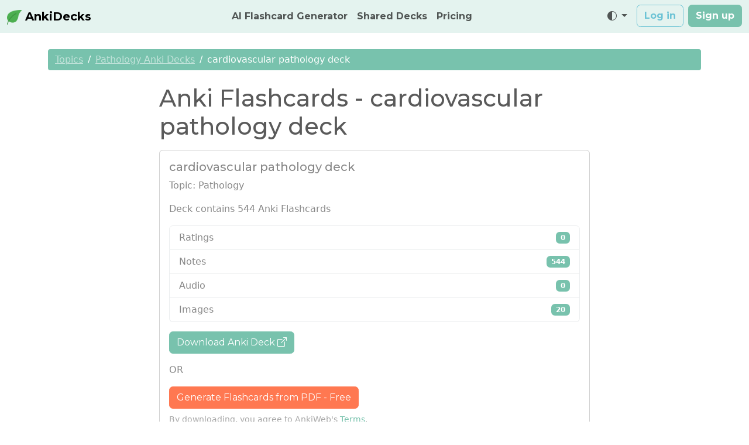

--- FILE ---
content_type: text/html; charset=utf-8
request_url: https://anki-decks.com/anki-decks/pathology/cardiovascular-pathology-deck-1/
body_size: 11262
content:
<!-- deck_detail.html -->




<!DOCTYPE html>

<html lang="en">
  <head>
    <meta charset="utf-8">
    <meta http-equiv="x-ua-compatible" content="ie=edge">
    <title>cardiovascular pathology deck Details</title>
    <meta name="viewport" content="width=device-width, initial-scale=1.0">
    
    <meta name="description" content="Generate Anki Decks fast with AI. Save time creating flashcards and focus on studying instead. Perfect for medical students and language learners.">
    
    <meta name="author" content="Iced Coffee">
    <meta name="keywords" content="anki ai, pdf to anki, pdf to quiz, anki flashcards, anki decks, flashcards, flashcard maker, flashcards ai, anki flashcards ai, anki deck generator, quizlet, anki deck german, anki deck spanish, anki deck french, anki deck portuguese, anki deck vietnamese, ai flashcard generator, ai quiz generator, quiz maker">


    <link rel="icon" href="/static/images/favicons/favicon.cb6c6b1d29c2.ico">
    
    <!-- Performance: Preconnect to external CDNs used below -->
    <link rel="preconnect" href="https://cdn.jsdelivr.net" crossorigin>
    <link rel="preconnect" href="https://cdnjs.cloudflare.com" crossorigin>

    <!-- Progressive Web App -->
    <!-- Path to manifest.json -->
<link rel="manifest" href="/manifest.json">

<!-- Add to homescreen for Chrome on Android -->
<meta name="mobile-web-app-capable" content="yes">
<meta name="application-name" content="AnkiDecks">


<!-- Chrome for Android theme color -->
<meta name="theme-color" content="#000">

<!-- Add to homescreen for Safari on iOS -->
<meta name="apple-mobile-web-app-capable" content="yes">
<meta name="apple-mobile-web-app-title" content="AnkiDecks">
<meta name="apple-mobile-web-app-status-bar-style" content="default">


    
        <link rel="apple-touch-icon" href="/static/pwa/icons/apple-icon-180x180.png" sizes="180x180">
    




<link href="/static/images/icons/splash-640x1136.png" media="(device-width: 320px) and (device-height: 568px) and (-webkit-device-pixel-ratio: 2)" rel="apple-touch-startup-image"/>

<link href="/static/images/icons/splash-750x1334.png" media="(device-width: 375px) and (device-height: 667px) and (-webkit-device-pixel-ratio: 2)" rel="apple-touch-startup-image"/>

<link href="/static/images/icons/splash-1242x2208.png" media="(device-width: 621px) and (device-height: 1104px) and (-webkit-device-pixel-ratio: 3)" rel="apple-touch-startup-image"/>

<link href="/static/images/icons/splash-1125x2436.png" media="(device-width: 375px) and (device-height: 812px) and (-webkit-device-pixel-ratio: 3)" rel="apple-touch-startup-image"/>

<link href="/static/images/icons/splash-828x1792.png" media="(device-width: 414px) and (device-height: 896px) and (-webkit-device-pixel-ratio: 2)" rel="apple-touch-startup-image"/>

<link href="/static/images/icons/splash-1242x2688.png" media="(device-width: 414px) and (device-height: 896px) and (-webkit-device-pixel-ratio: 3)" rel="apple-touch-startup-image"/>

<link href="/static/images/icons/splash-1536x2048.png" media="(device-width: 768px) and (device-height: 1024px) and (-webkit-device-pixel-ratio: 2)" rel="apple-touch-startup-image"/>

<link href="/static/images/icons/splash-1668x2224.png" media="(device-width: 834px) and (device-height: 1112px) and (-webkit-device-pixel-ratio: 2)" rel="apple-touch-startup-image"/>

<link href="/static/images/icons/splash-1668x2388.png" media="(device-width: 834px) and (device-height: 1194px) and (-webkit-device-pixel-ratio: 2)" rel="apple-touch-startup-image"/>

<link href="/static/images/icons/splash-2048x2732.png" media="(device-width: 1024px) and (device-height: 1366px) and (-webkit-device-pixel-ratio: 2)" rel="apple-touch-startup-image"/>



<!-- Tile for Win8 -->
<meta name="msapplication-TileColor" content="#fff">

<meta name="msapplication-TileImage" content="/static/pwa/icons/icon-144x144.png">


<link rel="icon" sizes="144x144" href="/static/pwa/icons/icon-144x144.png">


<script type="text/javascript">
    // Initialize the service worker
    if ('serviceWorker' in navigator) {
        navigator.serviceWorker.register('/serviceworker.js', {
            scope: '/'
        }).then(function (registration) {
            // Registration was successful
            
            console.log('django-pwa: ServiceWorker registration successful with scope: ', registration.scope);
            
        }, function (err) {
            // registration failed :(
            
            console.log('django-pwa: ServiceWorker registration failed: ', err);
            
        });
    }
</script>

    <!-- -->
    
    <!-- Structured Data: Software/Web Application -->
    <script type="application/ld+json">
    {
      "@context": "https://schema.org",
      "@type": "SoftwareApplication",
      "name": "AnkiDecks",
      "applicationCategory": "EducationalApplication",
      "operatingSystem": "Web",
      "inLanguage": "en",
      "offers": {
        "@type": "Offer",
        "price": 0,
        "priceCurrency": "USD"
      },
      "aggregateRating": {
        "@type": "AggregateRating",
        "ratingValue": 4.7,
        "ratingCount": 210
      },
      "review": [
        {
          "@type": "Review",
          "author": { "@type": "Person", "name": "Yonatan Aldouby" },
          "datePublished": "2025-09-04",
          "reviewRating": { "@type": "Rating", "ratingValue": 5 },
          "reviewBody": "Found it super useful for my studies (Chinese language) and using it daily. developer keeps improving the app constantly and adding new features."
        },
        {
          "@type": "Review",
          "author": { "@type": "Person", "name": "Amid" },
          "datePublished": "2025-09-01",
          "reviewRating": { "@type": "Rating", "ratingValue": 5 },
          "reviewBody": "Very useful and practice and quick to go to study. Absolutely love it"
        },
        {
          "@type": "Review",
          "author": { "@type": "Person", "name": "Yasmine Baddar" },
          "datePublished": "2025-08-29",
          "reviewRating": { "@type": "Rating", "ratingValue": 5 },
          "reviewBody": "Simple yet effective tool that really helped me save time during my med school journey. Their very helpful customer service provided by the live chat is a huge up for me as well. Definitely recommended."
        },
        {
          "@type": "Review",
          "author": { "@type": "Person", "name": "Favour Onyeaka" },
          "datePublished": "2025-08-26",
          "reviewRating": { "@type": "Rating", "ratingValue": 5 },
          "reviewBody": "Saves me a whole lot of time, really really nice 👍"
        },
        {
          "@type": "Review",
          "author": { "@type": "Person", "name": "Tom" },
          "datePublished": "2025-08-18",
          "reviewRating": { "@type": "Rating", "ratingValue": 5 },
          "reviewBody": "A really simple yet powerful tool that I've been using to great effect to make language learning cards. Tim has also been extremely responsive and helpful when I've had to request fixes or assistance."
        },
        {
          "@type": "Review",
          "author": { "@type": "Person", "name": "Jaeden Kyle Guan" },
          "datePublished": "2025-08-14",
          "reviewRating": { "@type": "Rating", "ratingValue": 5 },
          "reviewBody": "Easy, simple, and reliable!"
        },
        {
          "@type": "Review",
          "author": { "@type": "Person", "name": "Abd" },
          "datePublished": "2025-08-13",
          "reviewRating": { "@type": "Rating", "ratingValue": 5 },
          "reviewBody": "It’s a game changing for anki and also the history I wish I could give this site a 10"
        },
        {
          "@type": "Review",
          "author": { "@type": "Person", "name": "Jujuan Lyons" },
          "datePublished": "2025-08-10",
          "reviewRating": { "@type": "Rating", "ratingValue": 5 },
          "reviewBody": "Time Saving Game Changer. Anki is an amazing tool for learning things. I've been using it for years. The worst part about it, though, is making the freaking cards! It takes such a long time. This service is a game changer. Easy Image Occlusions from PDFs, Easy Cloze Cards, Easy everything. The AI is pretty good at getting the major points and you can always give it more detailed instructions."
        },
        {
          "@type": "Review",
          "author": { "@type": "Person", "name": "Yash Gehlot" },
          "datePublished": "2025-08-03",
          "reviewRating": { "@type": "Rating", "ratingValue": 5 },
          "reviewBody": "using ankidecks my scores/marks in exams skyrocketed , never gonna stop using it till i die as learning never stops , thanks ankidesk team for making millions of students life easy"
        },
        {
          "@type": "Review",
          "author": { "@type": "Person", "name": "Gibrilla Kargbo" },
          "datePublished": "2025-07-29",
          "reviewRating": { "@type": "Rating", "ratingValue": 5 },
          "reviewBody": "Alhamdullah I believe it is a hole help and I think it is going to help me for my exams tomorrow as today is my first time of using it I have seen all the previous questions that was drawn by my tutor in my previous exams in the various flash cards that is why am totally convince"
        },
        {
          "@type": "Review",
          "author": { "@type": "Person", "name": "Theresa Singer" },
          "datePublished": "2025-06-30",
          "reviewRating": { "@type": "Rating", "ratingValue": 5 },
          "reviewBody": "So stressed out from reviewing notes for my midterms, and I swear Anki has really helped me a lot in revising content for my upcoming exams. Please do use this software you won't regret it.."
        },
        {
          "@type": "Review",
          "author": { "@type": "Person", "name": "Daniel Beneš" },
          "datePublished": "2025-06-30",
          "reviewRating": { "@type": "Rating", "ratingValue": 5 },
          "reviewBody": "Very good. Helped me with studying. Thank you"
        },
        {
          "@type": "Review",
          "author": { "@type": "Person", "name": "Terster" },
          "datePublished": "2025-06-26",
          "reviewRating": { "@type": "Rating", "ratingValue": 5 },
          "reviewBody": "This AI deck creator is incredibly useful. It turns notes or videos into solid flashcards in seconds, saving me tons of time. The questions are well-structured and usually need little editing. Perfect for anyone who wants to focus on learning, not formatting."
        },
        {
          "@type": "Review",
          "author": { "@type": "Person", "name": "Kemisola Akeredolu" },
          "datePublished": "2025-06-25",
          "reviewRating": { "@type": "Rating", "ratingValue": 5 },
          "reviewBody": "Amazing site, I never forget to use it."
        },
        {
          "@type": "Review",
          "author": { "@type": "Person", "name": "Aditeya Mukherjee" },
          "datePublished": "2025-06-11",
          "reviewRating": { "@type": "Rating", "ratingValue": 5 },
          "reviewBody": "Really really really good app, this has helped me save time a lot, i can't really put into words how good this app really is, it's literally a perfect app, interface, design, functionality it's all top notch, and it's basically free"
        },
        {
          "@type": "Review",
          "author": { "@type": "Person", "name": "Pranjal Dubey" },
          "datePublished": "2025-05-24",
          "reviewRating": { "@type": "Rating", "ratingValue": 5 },
          "reviewBody": "story of a average NEET student. so its a pre medical test for getting a high schooler to prestigious medical collages for this we need to learn whole book even line by line while learning meaning of it and how it is related to its given diagram so for this I once use theanki ai flashcard maker as every one in India known that for students who are preparing for JEE AND NEET . when I put cell chapter it has even ask me question that were so deep that I miss for context in NEET 2025 ARGUBALY THE TOUGHEST EXAM OF NEET HISTORY people were claiming that exam code out of ncert but the residual question and question similar to this were mention in Anki flashcard so I can tell you one thing its best for someone who is preparing for any exam and need to remember bulk amount of fact"
        }
      ]
    }
    </script>
    <!-- End Structured Data -->

    <!-- Google tag (gtag.js) -->
    <script async src="https://www.googletagmanager.com/gtag/js?id=G-JFSS3FM47G"></script>
    <script>
      window.dataLayer = window.dataLayer || [];
      function gtag(){dataLayer.push(arguments);}
      gtag('js', new Date());

      gtag('config', 'G-JFSS3FM47G');
    </script>
    <!-- =========== -->

    
    <!-- Sentry -->
    <script src="https://js.sentry-cdn.com/670a8cbe66ee4b4992cec83bae00cc2c.min.js" crossorigin="anonymous"></script>
    <!-- =========== -->

    <!-- Posthog -->
    <script>
      !function(t,e){var o,n,p,r;e.__SV||(window.posthog=e,e._i=[],e.init=function(i,s,a){function g(t,e){var o=e.split(".");2==o.length&&(t=t[o[0]],e=o[1]),t[e]=function(){t.push([e].concat(Array.prototype.slice.call(arguments,0)))}}(p=t.createElement("script")).type="text/javascript",p.async=!0,p.src=s.api_host+"/static/array.js",(r=t.getElementsByTagName("script")[0]).parentNode.insertBefore(p,r);var u=e;for(void 0!==a?u=e[a]=[]:a="posthog",u.people=u.people||[],u.toString=function(t){var e="posthog";return"posthog"!==a&&(e+="."+a),t||(e+=" (stub)"),e},u.people.toString=function(){return u.toString(1)+".people (stub)"},o="capture identify alias people.set people.set_once set_config register register_once unregister opt_out_capturing has_opted_out_capturing opt_in_capturing reset isFeatureEnabled onFeatureFlags getFeatureFlag getFeatureFlagPayload reloadFeatureFlags group updateEarlyAccessFeatureEnrollment getEarlyAccessFeatures getActiveMatchingSurveys getSurveys".split(" "),n=0;n<o.length;n++)g(u,o[n]);e._i.push([i,s,a])},e.__SV=1)}(document,window.posthog||[]);
      posthog.init(
        'phc_1X6Mx6ko7uJVnmnP3fh9CWbLZ1wBgbjl8FIrgfgqDZ0',
        {
          api_host:'https://eu.posthog.com',
          opt_in_site_apps: true,
          session_recording: {maskAllInputs: false},
          autocapture: false,
        }
      )
    </script>
    <!-- =========== -->
    

    
    <!-- Latest compiled and minified Bootstrap CSS
    <link rel="stylesheet" href="https://cdnjs.cloudflare.com/ajax/libs/bootstrap/5.1.3/css/bootstrap.min.css" integrity="sha512-GQGU0fMMi238uA+a/bdWJfpUGKUkBdgfFdgBm72SUQ6BeyWjoY/ton0tEjH+OSH9iP4Dfh+7HM0I9f5eR0L/4w==" crossorigin="anonymous" referrerpolicy="no-referrer" />
    -->
    <!-- Your stuff: Third-party CSS libraries go here -->
    <!-- HTMX -->
    <script src="/static/js/htmx/htmx.min.3fbd7b7c8787.js" defer></script>
    <script src="/static/js/htmx/disable-element.2407da7a5b7d.js" defer></script>
    

    <link rel="stylesheet" href="https://cdn.jsdelivr.net/npm/bootswatch@5.3/dist/minty/bootstrap.min.css" crossorigin="anonymous" referrerpolicy="no-referrer" />
    <!-- Bootstrap Icons -->
    <link rel="stylesheet" href="https://cdn.jsdelivr.net/npm/bootstrap-icons@1.11.2/font/bootstrap-icons.min.css">

    <!-- Fabric-->
    <script src="https://cdnjs.cloudflare.com/ajax/libs/fabric.js/5.3.1/fabric.min.js"></script>

    

    <!-- Quill Rich Text Editor -->
    <script src="https://cdn.jsdelivr.net/npm/quill@2.0.3/dist/quill.js"></script>
    <!-- Quill Resize Module -->
    <script defer src="https://cdn.jsdelivr.net/gh/hunghg255/quill-resize-module/dist/quill-resize-image.min.js"></script>
    <!-- Include stylesheet -->
    <link href="https://cdn.jsdelivr.net/npm/quill@2.0.3/dist/quill.snow.css" rel="stylesheet" />

    <!-- This file stores project-specific CSS -->
    <link href="/static/css/project.b6f5a2e1c93a.css" rel="stylesheet">
    
    
    
    <!-- Le javascript
    ================================================== -->
    
    
      <!-- Include Popper.js -->
      <script src="https://cdnjs.cloudflare.com/ajax/libs/popper.js/2.9.2/umd/popper.min.js" defer></script>

      <!-- Bootstrap JS -->
      <script src="https://cdnjs.cloudflare.com/ajax/libs/bootstrap/5.1.3/js/bootstrap.min.js" integrity="sha512-OvBgP9A2JBgiRad/mM36mkzXSXaJE9BEIENnVEmeZdITvwT09xnxLtT4twkCa8m/loMbPHsvPl0T8lRGVBwjlQ==" crossorigin="anonymous" referrerpolicy="no-referrer" defer></script>

      <!-- Include jQuery -->
      <script src="https://ajax.googleapis.com/ajax/libs/jquery/3.5.1/jquery.min.js"></script>

      <!-- SortableJS -->
      <script src="https://cdn.jsdelivr.net/npm/sortablejs@1.15.0/Sortable.min.js"></script>

      <!-- Your stuff: Third-party javascript libraries go here -->
      <script src="https://cdnjs.cloudflare.com/ajax/libs/clipboard.js/2.0.11/clipboard.min.js"></script>

      <!-- PDF.js -->
      <script src="https://cdnjs.cloudflare.com/ajax/libs/pdf.js/3.11.174/pdf.min.js" integrity="sha512-q+4liFwdPC/bNdhUpZx6aXDx/h77yEQtn4I1slHydcbZK34nLaR3cAeYSJshoxIOq3mjEf7xJE8YWIUHMn+oCQ==" crossorigin="anonymous" referrerpolicy="no-referrer"></script>

      <!-- Crispr Chat -->
      <script type="text/javascript">window.$crisp=[];window.CRISP_WEBSITE_ID="924e4153-ea3c-4d46-8376-5d584ca386e3";(function(){d=document;s=d.createElement("script");s.src="https://client.crisp.chat/l.js";s.async=1;d.getElementsByTagName("head")[0].appendChild(s);})();</script>
      <!-- -->

      <!-- PromoteKit -->
      <script async src="https://cdn.promotekit.com/promotekit.js" data-promotekit="732129ed-2af7-47cd-8332-c7bb40fdacc5"></script>
      <!-- -->

      <!-- place project specific Javascript in this file -->
      <script src="/static/js/project.4cd34d68d17c.js"></script>

    
    
    
    

    
  </head>

  <body>

    <div class="mb-1">
      <nav class="navbar navbar-expand-md navbar-light fixed-top bg-primary-subtle">
        <div class="container-fluid">

          <button class="navbar-toggler navbar-toggler-right" type="button" data-bs-toggle="collapse" data-bs-target="#navbarSupportedContent" aria-controls="navbarSupportedContent" aria-expanded="false" aria-label="Toggle navigation">
            <span class="navbar-toggler-icon"></span>
          </button>

          <a class="navbar-brand fw-bold" href="/">
            <img height="25px" src="/static/images/favicons/favicon.cb6c6b1d29c2.ico"> AnkiDecks
          </a>
          
          <div class="collapse navbar-collapse" id="navbarSupportedContent">
            
            <ul class="navbar-nav ms-auto">
              <li class="nav-item dropdown">
                <a class="nav-link fw-bold" href="/deck/create_deck_general_knowledge/">
                  AI Flashcard Generator
                </a>
              </li>
              <li class="nav-item active">
                <a class="nav-link fw-bold" href="/anki-decks/shared/">Shared Decks</a>
              </li>
              <li class="nav-item active">
                <a class="nav-link fw-bold" href="/payment/pricing/">Pricing</a>
              </li>
            </ul>
            
            <ul class="navbar-nav ms-auto">

              
              <li class="nav-item dropdown me-2">
                <a
                  class="nav-link dropdown-toggle"
                  href="#"
                  id="bd-theme"
                  role="button"
                  data-bs-toggle="dropdown"
                  aria-expanded="false"
                >
                  <i class="bi bi-circle-half"></i>
                  <span class="visually-hidden" id="bd-theme-text">Toggle theme</span>
                </a>
                <ul class="dropdown-menu dropdown-menu-end" aria-labelledby="bd-theme">
                  <li>
                    <button
                      type="button"
                      class="dropdown-item d-flex align-items-center"
                      data-bs-theme-value="light"
                      aria-pressed="false"
                    >
                      <i class="bi bi-sun-fill"></i>
                      <span class="ms-2">Light</span>
                    </button>
                  </li>
                  <li>
                    <button
                      type="button"
                      class="dropdown-item d-flex align-items-center"
                      data-bs-theme-value="dark"
                      aria-pressed="false"
                    >
                      <i class="bi bi-moon-stars-fill"></i>
                      <span class="ms-2">Dark</span>
                    </button>
                  </li>
                </ul>
              </li>
              

              
                <li class="nav-item">
                  
                  <a id="log-in-link" href="/accounts/login/" class="btn btn-outline-info fw-bold me-2">
                    Log in
                  </a>
                </li>
                
                <li class="nav-item">
                  
                  <a id="sign-up-link" href="/users/accounts/signup/" class="btn btn-primary fw-bold">
                    Sign up
                  </a>
                </li>
                
              
            </ul>
          </div>
        </div>
      </nav>

    </div>

    <div class="container pt-navbar mt-3">
      <div class="row justify-content-center">
        <div id="message-container" class="col-12 col-lg-8">
          
        </div>
      </div>

      <div id="toast-message-container" class="position-fixed top-0 end-0 p-3" style="z-index: 1060; max-width: 400px;">
      </div>
    
      
    <!-- Breadcrumbs -->
    <nav aria-label="breadcrumb">
        <ol class="breadcrumb">
            <li class="breadcrumb-item"><a href="/anki-decks/">Topics</a></li>
            <li class="breadcrumb-item"><a href="/anki-decks/pathology/">Pathology Anki Decks</a></li>
            <li class="breadcrumb-item active" aria-current="page">cardiovascular pathology deck</li>
        </ol>
    </nav>

    

    <!-- Deck Details Card -->
    <div class="row justify-content-center mt-4">
        <div class="col-md-8">
            <h1 class="mb-3">Anki Flashcards - cardiovascular pathology deck</h1>
            <div class="card">
                <div class="card-body">
                    <h5 class="card-title">cardiovascular pathology deck</h5>
                    <p class="card-text">Topic: Pathology</p>
                    <p class="card-text">Deck contains 544 Anki Flashcards</p>
                    <ul class="list-group">
                        <li class="list-group-item d-flex justify-content-between align-items-center">
                            Ratings
                            <span class="badge bg-primary">0</span>
                        </li>
                        <li class="list-group-item d-flex justify-content-between align-items-center">
                            Notes
                            <span class="badge bg-primary">544</span>
                        </li>
                        <li class="list-group-item d-flex justify-content-between align-items-center">
                            Audio
                            <span class="badge bg-primary">0</span>
                        </li>
                        <li class="list-group-item d-flex justify-content-between align-items-center">
                            Images
                            <span class="badge bg-primary">20</span>
                        </li>
                    </ul>
                    <!-- Download Button with Notification -->
                    <div class="row mt-3">
                        <div class="col-12 mb-3">
                            <button class="btn btn-primary" onclick="window.open('https://ankiweb.net/shared/info/358955047')">
                                Download Anki Deck <i class="bi bi-box-arrow-up-right ml-4"></i>
                            </button>
                        </div>
                        <div class="col-12">
                            <p>OR</p>
                        </div>
                        <div class="col-12">
                            <a id="generate-own-flashcards-cta" href="/" class="btn btn-danger">
                                Generate Flashcards from PDF - Free
                            </a>
                        </div>
                        <small class="text-muted d-block mt-2">
                            By downloading, you agree to AnkiWeb's <a href="https://ankiweb.net/account/terms" target="_blank" rel="noopener noreferrer">Terms</a>.
                        </small>
                    </div>
                </div>
            </div>
        </div>
    </div>

    
    </div> <!-- /container -->

    <!-- Footer -->
    
    
<hr/>
<footer class="sticky-footer p-4 mt-4">
    <div class="container">
        <div class="row">
            <!-- Contact -->
            <div class="col-md-4 my-4 text-left">
                <img height="50" src="/static/images/favicons/favicon.cb6c6b1d29c2.ico" alt="AnkiDecks Logo" class="mb-2">
                <h5 class="fw-bold">AnkiDecks</h5>
                <p>AnkiDecks is an AI learning platform to create and share flashcards for medschool, science, language learning, and more.</p>
                <p class="fw-bold mb-0">Contact us:</p>
                <a href="/cdn-cgi/l/email-protection#2c44494040436c4d4247450148494f475f024f4341"><span class="__cf_email__" data-cfemail="d9b1bcb5b5b699b8b7b2b0f4bdbcbab2aaf7bab6b4">[email&#160;protected]</span></a>
            </div>

            <!-- About -->
            <div class="col-md-2 my-4">
                <h5 class="fw-bold">About</h5>
                <ul class="list-unstyled">
                    <li><a href="/payment/pricing/">Pricing</a></li>
                    <li><a href="/blog/">Blog</a></li>
                    <li><a href="/faq/">FAQ</a></li>
                    <li><a href="/affiliate/">Affiliate Program</a></li>
                    <li><a href="/privacy/">Privacy Policy</a></li>
                    <li><a href="/terms/">Terms of Service</a></li>
                </ul>
            </div>

            <!-- Anki Decks -->
            <div class="col-md-2 my-4">
                <h5 class="fw-bold">Anki Decks</h5>
                <ul class="list-unstyled">
                    <li><a href="/anki-decks/anatomy/">Anatomy</a></li>
                    <li><a href="/anki-decks/biology/">Biology</a></li>
                    <li><a href="/anki-decks/chemistry/">Chemistry</a></li>
                    <li><a href="/anki-decks/geography/">Geography</a></li>
                    <li><a href="/anki-decks/history/">History</a></li>
                    <li><a href="/anki-decks/law/">Law</a></li>
                    <li><a href="/anki-decks/pathology/">Pathology</a></li>
                    <li><a href="/anki-decks/physics/">Physics</a></li>
                </ul>
            </div>
            <!-- AI Flashcard Generator -->
            <div class="col-md-2 my-4">
                <h5 class="fw-bold">AI Flashcard Generator</h5>
                <ul class="list-unstyled">
                    <li><a href="/flashcard-generator/pdf-to-flashcards/">PDF to Flashcards</a></li>
                    <li><a href="/flashcard-generator/powerpoint-to-flashcards/">PowerPoint to Flashcards</a></li>
                    <li><a href="/flashcard-generator/word-to-flashcards/">Word to Flashcards</a></li>
                    <li><a href="/flashcard-generator/youtube-to-flashcards/">YouTube to Flashcards</a></li>
                    <li><a href="/flashcard-generator/excel-to-flashcards/">Excel to Flashcards</a></li>
                    <li><a href="/flashcard-generator/image-to-flashcards/">Image to Flashcards</a></li>
                    <li><a href="/flashcard-generator/audio-to-flashcards/">Audio to Flashcards</a></li>
                    <li><a href="/flashcard-generator/video-to-flashcards/">Video to Flashcards</a></li>
                </ul>
            </div>
            <!-- AI Quiz Generator -->
            <div class="col-md-2 my-4">
                <h5 class="fw-bold">AI Quiz Generator</h5>
                <ul class="list-unstyled">
                    <li><a href="/flashcard-generator/pdf-to-quiz/">PDF to Quiz</a></li>
                    <li><a href="/flashcard-generator/powerpoint-to-quiz/">PowerPoint to Quiz</a></li>
                    <li><a href="/flashcard-generator/word-to-quiz/">Word to Quiz</a></li>
                    <li><a href="/flashcard-generator/youtube-to-quiz/">YouTube to Quiz</a></li>
                    <li><a href="/flashcard-generator/excel-to-quiz/">Excel to Quiz</a></li>
                    <li><a href="/flashcard-generator/image-to-quiz/">Image to Quiz</a></li>
                    <li><a href="/flashcard-generator/audio-to-quiz/">Audio to Quiz</a></li>
                    <li><a href="/flashcard-generator/video-to-quiz/">Video to Quiz</a></li>
                </ul>
            </div>

            <!-- More AI Tools -->
            <div class="col-md-2 my-4">
                <h5 class="fw-bold">More AI Tools</h5>
                <ul class="list-unstyled">
                    <li><a href="https://slideswizard.io" target="_blank">SlidesWizard Presentations AI</a></li>
                </ul>
            </div>
        </div>

        <!-- Copyright -->
        <div class="row">
            <div class="col my-4 text-center">
                <span class="fw-bold">&copy; 2026 anki-decks.com</span>
                <p class="text-muted">Made with &hearts;</p>
            </div>
        </div>
    </div>
</footer>
    
    <!-- End of Footer -->

    <!-- Modals -->
    <!-- Modal Placeholder -->
<div class="modal fade"
    id="editFlashcardModal"
    tabindex="-1"
    aria-labelledby="modalLabel"
    aria-hidden="true">
    <div class="modal-dialog modal-lg">
      <div class="modal-content">
        
          <div class="modal-header">
            <!-- Header content goes here -->
            <h5 class="modal-title" id="modalLabel">Edit Flashcard</h5>
            <button type="button"
                    class="btn-close"
                    data-bs-dismiss="modal"
                    aria-label="Close"></button>
          </div>
        
        <div class="modal-body p-0">
          
          <!-- Modal body content goes here -->
          <div id="editFlashcardModalDialog">
            <!-- Loading skeleton -->
            <div class="p-4">
              <span class="placeholder placeholder-lg col-6 placeholder-glow"></span>
              <div class="mt-3">
                <span class="placeholder col-12 placeholder-glow"></span>
              </div>
              <div class="mt-2">
                <span class="placeholder col-11 placeholder-glow"></span>
              </div>
              <div class="mt-4">
                <span class="placeholder col-12 placeholder-lg placeholder-glow" style="height: 2.5rem;"></span>
              </div>
              <div class="mt-4">
                <span class="placeholder placeholder-lg col-5 placeholder-glow"></span>
              </div>
              <div class="mt-3">
                <span class="placeholder col-12 placeholder-glow"></span>
              </div>
              <div class="mt-3">
                <span class="placeholder col-12 placeholder-lg placeholder-glow" style="height: 2.5rem;"></span>
              </div>
              <div class="d-flex justify-content-end gap-2 mt-4">
                <span class="placeholder col-3 placeholder-lg placeholder-glow" style="height: 2.5rem;"></span>
                <span class="placeholder col-3 placeholder-lg placeholder-glow" style="height: 2.5rem;"></span>
              </div>
            </div>
          </div>
        </div>
      </div>
    </div>
</div>
<!-- -->
    <!-- Modal Placeholder -->
<div class="modal fade"
    id="editAnkiDeckModal"
    tabindex="-1"
    aria-labelledby="modalLabel"
    aria-hidden="true">
    <div class="modal-dialog ">
      <div class="modal-content">
        
          <div class="modal-header">
            <!-- Header content goes here -->
            <h5 class="modal-title" id="modalLabel">Edit</h5>
            <button type="button"
                    class="btn-close"
                    data-bs-dismiss="modal"
                    aria-label="Close"></button>
          </div>
        
        <div class="modal-body p-0">
          
          <!-- Modal body content goes here -->
          <div id="editAnkiDeckModalDialog">
            <!-- Loading skeleton -->
            <div class="p-4">
              <span class="placeholder placeholder-lg col-6 placeholder-glow"></span>
              <div class="mt-3">
                <span class="placeholder col-12 placeholder-glow"></span>
              </div>
              <div class="mt-2">
                <span class="placeholder col-11 placeholder-glow"></span>
              </div>
              <div class="mt-4">
                <span class="placeholder col-12 placeholder-lg placeholder-glow" style="height: 2.5rem;"></span>
              </div>
              <div class="mt-4">
                <span class="placeholder placeholder-lg col-5 placeholder-glow"></span>
              </div>
              <div class="mt-3">
                <span class="placeholder col-12 placeholder-glow"></span>
              </div>
              <div class="mt-3">
                <span class="placeholder col-12 placeholder-lg placeholder-glow" style="height: 2.5rem;"></span>
              </div>
              <div class="d-flex justify-content-end gap-2 mt-4">
                <span class="placeholder col-3 placeholder-lg placeholder-glow" style="height: 2.5rem;"></span>
                <span class="placeholder col-3 placeholder-lg placeholder-glow" style="height: 2.5rem;"></span>
              </div>
            </div>
          </div>
        </div>
      </div>
    </div>
</div>
<!-- -->
    <!-- Modal Placeholder -->
<div class="modal fade"
    id="combineDecksModal"
    tabindex="-1"
    aria-labelledby="modalLabel"
    aria-hidden="true">
    <div class="modal-dialog ">
      <div class="modal-content">
        
          <div class="modal-header">
            <!-- Header content goes here -->
            <h5 class="modal-title" id="modalLabel">Combine Decks</h5>
            <button type="button"
                    class="btn-close"
                    data-bs-dismiss="modal"
                    aria-label="Close"></button>
          </div>
        
        <div class="modal-body p-0">
          
          <!-- Modal body content goes here -->
          <div id="combineDecksModalDialog">
            <!-- Loading skeleton -->
            <div class="p-4">
              <span class="placeholder placeholder-lg col-6 placeholder-glow"></span>
              <div class="mt-3">
                <span class="placeholder col-12 placeholder-glow"></span>
              </div>
              <div class="mt-2">
                <span class="placeholder col-11 placeholder-glow"></span>
              </div>
              <div class="mt-4">
                <span class="placeholder col-12 placeholder-lg placeholder-glow" style="height: 2.5rem;"></span>
              </div>
              <div class="mt-4">
                <span class="placeholder placeholder-lg col-5 placeholder-glow"></span>
              </div>
              <div class="mt-3">
                <span class="placeholder col-12 placeholder-glow"></span>
              </div>
              <div class="mt-3">
                <span class="placeholder col-12 placeholder-lg placeholder-glow" style="height: 2.5rem;"></span>
              </div>
              <div class="d-flex justify-content-end gap-2 mt-4">
                <span class="placeholder col-3 placeholder-lg placeholder-glow" style="height: 2.5rem;"></span>
                <span class="placeholder col-3 placeholder-lg placeholder-glow" style="height: 2.5rem;"></span>
              </div>
            </div>
          </div>
        </div>
      </div>
    </div>
</div>
<!-- -->
    <!-- Modal Placeholder -->
<div class="modal fade"
    id="shareModal"
    tabindex="-1"
    aria-labelledby="modalLabel"
    aria-hidden="true">
    <div class="modal-dialog ">
      <div class="modal-content">
        
          <div class="modal-header">
            <!-- Header content goes here -->
            <h5 class="modal-title" id="modalLabel">Share</h5>
            <button type="button"
                    class="btn-close"
                    data-bs-dismiss="modal"
                    aria-label="Close"></button>
          </div>
        
        <div class="modal-body p-0">
          
          <!-- Modal body content goes here -->
          <div id="shareModalDialog">
            <!-- Loading skeleton -->
            <div class="p-4">
              <span class="placeholder placeholder-lg col-6 placeholder-glow"></span>
              <div class="mt-3">
                <span class="placeholder col-12 placeholder-glow"></span>
              </div>
              <div class="mt-2">
                <span class="placeholder col-11 placeholder-glow"></span>
              </div>
              <div class="mt-4">
                <span class="placeholder col-12 placeholder-lg placeholder-glow" style="height: 2.5rem;"></span>
              </div>
              <div class="mt-4">
                <span class="placeholder placeholder-lg col-5 placeholder-glow"></span>
              </div>
              <div class="mt-3">
                <span class="placeholder col-12 placeholder-glow"></span>
              </div>
              <div class="mt-3">
                <span class="placeholder col-12 placeholder-lg placeholder-glow" style="height: 2.5rem;"></span>
              </div>
              <div class="d-flex justify-content-end gap-2 mt-4">
                <span class="placeholder col-3 placeholder-lg placeholder-glow" style="height: 2.5rem;"></span>
                <span class="placeholder col-3 placeholder-lg placeholder-glow" style="height: 2.5rem;"></span>
              </div>
            </div>
          </div>
        </div>
      </div>
    </div>
</div>
<!-- -->
    <!-- Modal Placeholder -->
<div class="modal fade"
    id="fileViewerModal"
    tabindex="-1"
    aria-labelledby="modalLabel"
    aria-hidden="true">
    <div class="modal-dialog modal-xl">
      <div class="modal-content">
        
          <div class="modal-header">
            <!-- Header content goes here -->
            <h5 class="modal-title" id="modalLabel">Source Document</h5>
            <button type="button"
                    class="btn-close"
                    data-bs-dismiss="modal"
                    aria-label="Close"></button>
          </div>
        
        <div class="modal-body p-0">
          
          <!-- Modal body content goes here -->
          <div id="fileViewerModalDialog">
            <!-- Loading skeleton -->
            <div class="p-4">
              <span class="placeholder placeholder-lg col-6 placeholder-glow"></span>
              <div class="mt-3">
                <span class="placeholder col-12 placeholder-glow"></span>
              </div>
              <div class="mt-2">
                <span class="placeholder col-11 placeholder-glow"></span>
              </div>
              <div class="mt-4">
                <span class="placeholder col-12 placeholder-lg placeholder-glow" style="height: 2.5rem;"></span>
              </div>
              <div class="mt-4">
                <span class="placeholder placeholder-lg col-5 placeholder-glow"></span>
              </div>
              <div class="mt-3">
                <span class="placeholder col-12 placeholder-glow"></span>
              </div>
              <div class="mt-3">
                <span class="placeholder col-12 placeholder-lg placeholder-glow" style="height: 2.5rem;"></span>
              </div>
              <div class="d-flex justify-content-end gap-2 mt-4">
                <span class="placeholder col-3 placeholder-lg placeholder-glow" style="height: 2.5rem;"></span>
                <span class="placeholder col-3 placeholder-lg placeholder-glow" style="height: 2.5rem;"></span>
              </div>
            </div>
          </div>
        </div>
      </div>
    </div>
</div>
<!-- -->
    <!-- Modal Placeholder -->
<div class="modal fade"
    id="formulaInputModal"
    tabindex="-1"
    aria-labelledby="modalLabel"
    aria-hidden="true">
    <div class="modal-dialog modal-sm">
      <div class="modal-content">
        
          <div class="modal-header">
            <!-- Header content goes here -->
            <h5 class="modal-title" id="modalLabel">Formula Input</h5>
            <button type="button"
                    class="btn-close"
                    data-bs-dismiss="modal"
                    aria-label="Close"></button>
          </div>
        
        <div class="modal-body p-0">
          
          <!-- Modal body content goes here -->
          <div id="formulaInputModalDialog">
            <!-- Loading skeleton -->
            <div class="p-4">
              <span class="placeholder placeholder-lg col-6 placeholder-glow"></span>
              <div class="mt-3">
                <span class="placeholder col-12 placeholder-glow"></span>
              </div>
              <div class="mt-2">
                <span class="placeholder col-11 placeholder-glow"></span>
              </div>
              <div class="mt-4">
                <span class="placeholder col-12 placeholder-lg placeholder-glow" style="height: 2.5rem;"></span>
              </div>
              <div class="mt-4">
                <span class="placeholder placeholder-lg col-5 placeholder-glow"></span>
              </div>
              <div class="mt-3">
                <span class="placeholder col-12 placeholder-glow"></span>
              </div>
              <div class="mt-3">
                <span class="placeholder col-12 placeholder-lg placeholder-glow" style="height: 2.5rem;"></span>
              </div>
              <div class="d-flex justify-content-end gap-2 mt-4">
                <span class="placeholder col-3 placeholder-lg placeholder-glow" style="height: 2.5rem;"></span>
                <span class="placeholder col-3 placeholder-lg placeholder-glow" style="height: 2.5rem;"></span>
              </div>
            </div>
          </div>
        </div>
      </div>
    </div>
</div>
<!-- -->
    <!-- Modal Placeholder -->
<div class="modal fade"
    id="deleteAccountModal"
    tabindex="-1"
    aria-labelledby="modalLabel"
    aria-hidden="true">
    <div class="modal-dialog modal-lg">
      <div class="modal-content">
        
          <div class="modal-header">
            <!-- Header content goes here -->
            <h5 class="modal-title" id="modalLabel">Delete Account</h5>
            <button type="button"
                    class="btn-close"
                    data-bs-dismiss="modal"
                    aria-label="Close"></button>
          </div>
        
        <div class="modal-body p-0">
          
          <!-- Modal body content goes here -->
          <div id="deleteAccountModalDialog">
            <!-- Loading skeleton -->
            <div class="p-4">
              <span class="placeholder placeholder-lg col-6 placeholder-glow"></span>
              <div class="mt-3">
                <span class="placeholder col-12 placeholder-glow"></span>
              </div>
              <div class="mt-2">
                <span class="placeholder col-11 placeholder-glow"></span>
              </div>
              <div class="mt-4">
                <span class="placeholder col-12 placeholder-lg placeholder-glow" style="height: 2.5rem;"></span>
              </div>
              <div class="mt-4">
                <span class="placeholder placeholder-lg col-5 placeholder-glow"></span>
              </div>
              <div class="mt-3">
                <span class="placeholder col-12 placeholder-glow"></span>
              </div>
              <div class="mt-3">
                <span class="placeholder col-12 placeholder-lg placeholder-glow" style="height: 2.5rem;"></span>
              </div>
              <div class="d-flex justify-content-end gap-2 mt-4">
                <span class="placeholder col-3 placeholder-lg placeholder-glow" style="height: 2.5rem;"></span>
                <span class="placeholder col-3 placeholder-lg placeholder-glow" style="height: 2.5rem;"></span>
              </div>
            </div>
          </div>
        </div>
      </div>
    </div>
</div>
<!-- -->
    <!-- Modal Placeholder -->
<div class="modal fade"
    id="firstLoginPreferencesModal"
    tabindex="-1"
    aria-labelledby="modalLabel"
    aria-hidden="true">
    <div class="modal-dialog modal-lg">
      <div class="modal-content">
        
          <div class="modal-header">
            <!-- Header content goes here -->
            <h5 class="modal-title" id="modalLabel">Generation Preferences</h5>
            <button type="button"
                    class="btn-close"
                    data-bs-dismiss="modal"
                    aria-label="Close"></button>
          </div>
        
        <div class="modal-body p-0">
          
          <!-- Modal body content goes here -->
          <div id="firstLoginPreferencesModalDialog">
            <!-- Loading skeleton -->
            <div class="p-4">
              <span class="placeholder placeholder-lg col-6 placeholder-glow"></span>
              <div class="mt-3">
                <span class="placeholder col-12 placeholder-glow"></span>
              </div>
              <div class="mt-2">
                <span class="placeholder col-11 placeholder-glow"></span>
              </div>
              <div class="mt-4">
                <span class="placeholder col-12 placeholder-lg placeholder-glow" style="height: 2.5rem;"></span>
              </div>
              <div class="mt-4">
                <span class="placeholder placeholder-lg col-5 placeholder-glow"></span>
              </div>
              <div class="mt-3">
                <span class="placeholder col-12 placeholder-glow"></span>
              </div>
              <div class="mt-3">
                <span class="placeholder col-12 placeholder-lg placeholder-glow" style="height: 2.5rem;"></span>
              </div>
              <div class="d-flex justify-content-end gap-2 mt-4">
                <span class="placeholder col-3 placeholder-lg placeholder-glow" style="height: 2.5rem;"></span>
                <span class="placeholder col-3 placeholder-lg placeholder-glow" style="height: 2.5rem;"></span>
              </div>
            </div>
          </div>
        </div>
      </div>
    </div>
</div>
<!-- -->
    <!-- Modal Placeholder -->
<div class="modal fade"
    id="notificationConsentModal"
    tabindex="-1"
    aria-labelledby="modalLabel"
    aria-hidden="true">
    <div class="modal-dialog modal-md">
      <div class="modal-content">
        
          <div class="modal-header">
            <!-- Header content goes here -->
            <h5 class="modal-title" id="modalLabel">Notifications</h5>
            <button type="button"
                    class="btn-close"
                    data-bs-dismiss="modal"
                    aria-label="Close"></button>
          </div>
        
        <div class="modal-body p-0">
          
          <!-- Modal body content goes here -->
          <div id="notificationConsentModalDialog">
            <!-- Loading skeleton -->
            <div class="p-4">
              <span class="placeholder placeholder-lg col-6 placeholder-glow"></span>
              <div class="mt-3">
                <span class="placeholder col-12 placeholder-glow"></span>
              </div>
              <div class="mt-2">
                <span class="placeholder col-11 placeholder-glow"></span>
              </div>
              <div class="mt-4">
                <span class="placeholder col-12 placeholder-lg placeholder-glow" style="height: 2.5rem;"></span>
              </div>
              <div class="mt-4">
                <span class="placeholder placeholder-lg col-5 placeholder-glow"></span>
              </div>
              <div class="mt-3">
                <span class="placeholder col-12 placeholder-glow"></span>
              </div>
              <div class="mt-3">
                <span class="placeholder col-12 placeholder-lg placeholder-glow" style="height: 2.5rem;"></span>
              </div>
              <div class="d-flex justify-content-end gap-2 mt-4">
                <span class="placeholder col-3 placeholder-lg placeholder-glow" style="height: 2.5rem;"></span>
                <span class="placeholder col-3 placeholder-lg placeholder-glow" style="height: 2.5rem;"></span>
              </div>
            </div>
          </div>
        </div>
      </div>
    </div>
</div>
<!-- -->
    <!-- Modal Placeholder -->
<div class="modal fade"
    id="tagManagementModal"
    tabindex="-1"
    aria-labelledby="modalLabel"
    aria-hidden="true">
    <div class="modal-dialog modal-md">
      <div class="modal-content">
        
          <div class="modal-header">
            <!-- Header content goes here -->
            <h5 class="modal-title" id="modalLabel">Manage Tags</h5>
            <button type="button"
                    class="btn-close"
                    data-bs-dismiss="modal"
                    aria-label="Close"></button>
          </div>
        
        <div class="modal-body p-0">
          
          <!-- Modal body content goes here -->
          <div id="tagManagementModalDialog">
            <!-- Loading skeleton -->
            <div class="p-4">
              <span class="placeholder placeholder-lg col-6 placeholder-glow"></span>
              <div class="mt-3">
                <span class="placeholder col-12 placeholder-glow"></span>
              </div>
              <div class="mt-2">
                <span class="placeholder col-11 placeholder-glow"></span>
              </div>
              <div class="mt-4">
                <span class="placeholder col-12 placeholder-lg placeholder-glow" style="height: 2.5rem;"></span>
              </div>
              <div class="mt-4">
                <span class="placeholder placeholder-lg col-5 placeholder-glow"></span>
              </div>
              <div class="mt-3">
                <span class="placeholder col-12 placeholder-glow"></span>
              </div>
              <div class="mt-3">
                <span class="placeholder col-12 placeholder-lg placeholder-glow" style="height: 2.5rem;"></span>
              </div>
              <div class="d-flex justify-content-end gap-2 mt-4">
                <span class="placeholder col-3 placeholder-lg placeholder-glow" style="height: 2.5rem;"></span>
                <span class="placeholder col-3 placeholder-lg placeholder-glow" style="height: 2.5rem;"></span>
              </div>
            </div>
          </div>
        </div>
      </div>
    </div>
</div>
<!-- -->


    <!-- Referral Modal -->
    
    <!-- End of Referral Modal -->

    

    
    <script data-cfasync="false" src="/cdn-cgi/scripts/5c5dd728/cloudflare-static/email-decode.min.js"></script><script>
      function initializeToolTips() {
        console.debug("Re-initializing tooltips…");
        
        // 1) Dispose any existing Bootstrap Tooltip instances first
        document.querySelectorAll('[data-bs-toggle="tooltip"]').forEach(el => {
          const existing = bootstrap.Tooltip.getInstance(el);
          if (existing) {
            try { existing.dispose(); } catch (_) {}
          }
        });

        // 2) Now remove any lingering tooltip DOM elements (created tips)
        document.querySelectorAll('.tooltip').forEach(tipEl => {
          tipEl.remove();
        });

        // 3) Initialize new tooltips on all matching elements
        document
          .querySelectorAll('[data-bs-toggle="tooltip"]')
          .forEach(el => {
            new bootstrap.Tooltip(el, { trigger: 'hover' });
          });
      }

      function showDjangoMessages(input) {
        const messages = Array.isArray(input)
          ? input
          : (input && Array.isArray(input.value) ? input.value : []);
        if (!messages.length) return;

        const target = document.getElementById("toast-message-container");
        if (!target) return;

        messages.forEach(msg => {
          const tagClass = msg.tag ? `alert-${msg.tag}` : "";
          const alert = document.createElement("div");
          alert.className = `alert alert-dismissible ${tagClass} fade show shadow-sm`;
          alert.textContent = msg.text;

          const btn = document.createElement("button");
          btn.type = "button";
          btn.className = "btn-close";
          btn.setAttribute("data-bs-dismiss", "alert");
          btn.setAttribute("aria-label", "Close");
          alert.appendChild(btn);

          target.appendChild(alert);

          // auto-dismiss if requested
          if (msg.timeout && typeof msg.timeout === "number") {
            setTimeout(() => {
              alert.classList.remove("show");
              setTimeout(() => alert.remove(), 150);
            }, msg.timeout);
          }
        });
      }

      function initializeColorModeToggler() {
        const root = document.documentElement;
        const storageKey = 'theme';

        const getStored = () => localStorage.getItem(storageKey);
        const setStored = val => localStorage.setItem(storageKey, val);

        const getPreferred = () => {
          const stored = getStored();
          if (stored === 'light' || stored === 'dark') return stored;
          return window.matchMedia('(prefers-color-scheme: dark)').matches
            ? 'dark'
            : 'light';
        };

        const applyTheme = theme => {
          root.setAttribute('data-bs-theme', theme);
          setStored(theme);
        };

        // On load, apply stored or system preference
        applyTheme(getPreferred());

        // If system preference changes and user hasn't explicitly chosen:
        window.matchMedia('(prefers-color-scheme: dark)')
          .addEventListener('change', e => {
            if (!getStored()) applyTheme(e.matches ? 'dark' : 'light');
          });

        // Wire up your dropdown buttons
        document.querySelectorAll('[data-bs-theme-value]').forEach(btn => {
          btn.addEventListener('click', () => {
            applyTheme(btn.getAttribute('data-bs-theme-value'));
          });
        });
      }

      function initializeMathJaxConditionalLoader() {
        if (typeof window.ensureMathJaxFor !== 'function') {
          window.ensureMathJaxFor = function ensureMathJaxFor(root) {
            var container = root || document;
            // Skip entirely if page doesn't contain formulas
            if (!container.querySelector('.arithmatex')) return;

            // If MathJax already loaded but startup not finished, wait for it
            if (window.MathJax && window.MathJax.startup && window.MathJax.startup.promise) {
              window.MathJax.startup.promise
                .then(function () { return window.MathJax.typeset([container]); })
                .catch(function (err) { console.warn('MathJax startup error', err); });
              return;
            }

            // If MathJax already loaded and ready, just typeset this container
            if (window.MathJax && typeof window.MathJax.typeset === 'function') {
              window.MathJax.typeset([container]);
              return;
            }

            // Load once, then typeset when startup promise resolves
            if (!window.__mjxRequested) {
              window.__mjxRequested = true;
              window.MathJax = window.MathJax || {
                tex: {
                  inlineMath: [["\\(","\\)"]],
                  displayMath: [["\\[","\\]"]],
                  processEscapes: true,
                  processEnvironments: true
                },
                options: {
                  ignoreHtmlClass: ".*",
                  processHtmlClass: "arithmatex"
                }
              };
              var s = document.createElement('script');
              s.src = 'https://cdn.jsdelivr.net/npm/mathjax@3/es5/tex-chtml.js';
              s.defer = true;
              s.onload = function () {
                if (window.MathJax && window.MathJax.startup && window.MathJax.startup.promise) {
                  window.MathJax.startup.promise
                    .then(function () { return window.MathJax.typeset([container]); })
                    .catch(function (err) { console.warn('MathJax startup error', err); });
                } else if (window.MathJax && typeof window.MathJax.typeset === 'function') {
                  window.MathJax.typeset([container]);
                }
              };
              s.onerror = function (e) {
                console.warn('MathJax load failed, will not typeset this pass', e);
              };
              document.head.appendChild(s);
            }
          };
        }

        // Initial pass
        window.ensureMathJaxFor(document);
      }

      ////////////////////////////////////////////////////////////////
      // Defer install prompt for PWA
      ////////////////////////////////////////////////////////////////

      // 1) Global deferredPrompt
      window.deferredInstallToHomeScreenPrompt = null;

      // 2) Catch Chrome's install-ready event
      window.addEventListener('beforeinstallprompt', e => {
        e.preventDefault();
        // stash the event for later (only once)
        window.deferredInstallToHomeScreenPrompt ||= e;
      });
      ////////////////////////////////////////////////////////////////

      /////////////////////////////////////////////////////
      // Main Functions
      window.addEventListener('DOMContentLoaded', () => {
        /* Run whatever you want */
        initializeToolTips();
        initializeColorModeToggler();
        initializeMathJaxConditionalLoader();
        //hookInstallButton('install-btn');
      });

      document.body.addEventListener('htmx:afterSettle', (e) => {
        const target = (e && e.detail && e.detail.target) ? e.detail.target : document;
        const targetId = target.id || '';
        
        // Skip tooltip re-initialization for infinite scroll (load-more-trigger swap)
        if (targetId === 'load-more-trigger') {
          return;
        }
        
        initializeToolTips();
        if (typeof window.ensureMathJaxFor === 'function') {
          window.ensureMathJaxFor(target);
        }
      });

      document.body.addEventListener('htmx:responseError', (e) => {
        Sentry.captureException(e);
      });

      document.body.addEventListener('djangoMessage', evt => {
        showDjangoMessages(evt.detail.value);
      });

      // Modals
      document.addEventListener('openModal', function (event) {
        const modalId = event && event.detail && event.detail.modalId;
        if (!modalId) return;
        const modalElement = document.getElementById(modalId);
        if (!modalElement || typeof bootstrap === 'undefined') return;
        const instance = bootstrap.Modal.getInstance(modalElement) || new bootstrap.Modal(modalElement);
        instance.show();
      });

      // Generic modal closer via custom event
      document.addEventListener('closeModal', function (event) {
        const modalId = event && event.detail && event.detail.modalId;
        if (!modalId) return;
        const modalElement = document.getElementById(modalId);
        if (!modalElement || typeof bootstrap === 'undefined') return;
        const instance = bootstrap.Modal.getInstance(modalElement) || new bootstrap.Modal(modalElement);
        instance.hide();
      });

      // Register service worker
      if ('serviceWorker' in navigator) {
        navigator.serviceWorker
          .register("/serviceworker.js")
          .catch(console.error);
      }
      /////////////////////////////////////////////////////
    </script>
    
  <script defer src="https://static.cloudflareinsights.com/beacon.min.js/vcd15cbe7772f49c399c6a5babf22c1241717689176015" integrity="sha512-ZpsOmlRQV6y907TI0dKBHq9Md29nnaEIPlkf84rnaERnq6zvWvPUqr2ft8M1aS28oN72PdrCzSjY4U6VaAw1EQ==" data-cf-beacon='{"version":"2024.11.0","token":"f187780422f540a8ab326cf9ca195656","r":1,"server_timing":{"name":{"cfCacheStatus":true,"cfEdge":true,"cfExtPri":true,"cfL4":true,"cfOrigin":true,"cfSpeedBrain":true},"location_startswith":null}}' crossorigin="anonymous"></script>
</body>
</html>

--- FILE ---
content_type: text/css; charset="utf-8"
request_url: https://anki-decks.com/static/css/project.b6f5a2e1c93a.css
body_size: 1080
content:
/* These styles are generated from project.scss. */

.alert-debug {
  color: black;
  background-color: white;
  border-color: #d6e9c6;
}

.alert-error {
  color: #b94a48;
  background-color: #f2dede;
  border-color: #eed3d7;
}

.canvas-container {
  /* Centers the canvas */
  margin: 0 auto;
}

/* File input styling */
.file-upload-area {
  border: 2px dashed #6c757d;
  padding: 40px;
  text-align: center;
  cursor: pointer;
  position: relative;
  border-radius: 0.375rem; /* Bootstrap 5 border radius */
}

.file-upload-area.border-primary {
  border-color: #007bff;
}

.file-input {
  display: none;
}

.file-input-label {
  display: block;
  font-weight: bold;
}
/* END File input styling */

/* Pulse Button */
@keyframes pulse {
  0% {
      transform: scale(1);
      box-shadow: 0 0 5px rgba(0, 123, 255, 0.7);
  }
  50% {
      transform: scale(1.05);
      box-shadow: 0 0 20px rgba(0, 123, 255, 0.7);
  }
  100% {
      transform: scale(1);
      box-shadow: 0 0 5px rgba(0, 123, 255, 0.7);
  }
}

.pulse-button {
  animation: pulse 1.5s infinite;
}
/* END Pulse Button */

/* Responsive image zoom */
img.zoomable {
  border-radius: 0.25em;
  display: block;
  margin: 1em auto;
  max-width: 50%;
  transition: max-width 0.25s ease, opacity 0.25s ease, transform 0s;
  cursor: zoom-in;
}

img.zoomable:hover {
  max-width: 100%;
  opacity: 1;
  cursor: zoom-out;
}
/* END Responsive image zoom */

/* Pricing tooltip underline */
.pricing-tooltip {
  text-decoration-line: underline;
  text-decoration-style: dotted;
  text-underline-offset: 2px;
  cursor: help;
}
/* END Pricing tooltip underline */

/* Navbar Offset Utilities */
:root {
  /* Default navbar height for mobile/smaller screens */
  --navbar-height: 56px;
}

/* Medium screens */
@media (min-width: 768px) {
  :root {
    --navbar-height: 60px;
  }
}

/* Large screens */
@media (min-width: 992px) {
  :root {
    --navbar-height: 68px;
  }
}

/* Extra large screens */
@media (min-width: 1200px) {
  :root {
    --navbar-height: 68px;
  }
}

/* Utility class for elements that need to be positioned just below the navbar */
.navbar-offset-top {
  top: var(--navbar-height);
}

/* Helper for content that needs top padding equal to navbar height */
.pt-navbar {
  padding-top: var(--navbar-height);
}

/* Helper for sticky containers that need margin top + navbar height */
.sticky-offset {
  top: calc(var(--navbar-height) + 1rem);
}

/* Bulk actions toolbar - positioned below header bar */
.bulk-actions-toolbar-sticky {
  top: calc(var(--navbar-height) + 3.25rem);
  z-index: 1019;
}

@media (max-width: 575.98px) {
  /* Slightly tighter offset on very small screens to avoid overlap */
  .bulk-actions-toolbar-sticky {
    top: calc(var(--navbar-height) + 2.75rem);
  }
}

/* Deck title in sticky header - responsive max-width */
.deck-title-truncate {
  max-width: 120px;
  cursor: pointer;
}

@media (min-width: 576px) {
  .deck-title-truncate {
    max-width: 180px;
  }
}

@media (min-width: 768px) {
  .deck-title-truncate {
    max-width: 250px;
  }
}

@media (min-width: 992px) {
  .deck-title-truncate {
    max-width: 350px;
  }
}
/* END Navbar Offset Utilities */

/* Quill styling (theme-aware via Bootstrap variables) */
.ql-toolbar.ql-snow {
  background-color: var(--bs-tertiary-bg);
  border: 1px solid var(--bs-border-color);
  border-bottom: 0;
  border-radius: .375rem .375rem 0 0;
  padding: .25rem .5rem;
}

.ql-snow .ql-stroke {
  stroke: var(--bs-body-color);
}

.ql-snow .ql-fill {
  fill: var(--bs-body-color);
}
/* Compact group spacing */
.ql-toolbar .ql-formats { margin-right: .5rem; }

/* Picker + button colors */
.ql-toolbar button,
.ql-toolbar .ql-picker-label { color: var(--bs-body-color); }
.ql-toolbar button:hover,
.ql-toolbar button.ql-active,
.ql-toolbar .ql-picker-label:hover { color: var(--bs-link-color); background-color: var(--bs-tertiary-bg); }

/* Button sizing + focus ring for accessibility */
.ql-toolbar button { padding: .25rem .4rem; border-radius: .25rem; }
.ql-toolbar button:focus-visible { outline: 0; box-shadow: 0 0 0 .2rem var(--bs-focus-ring-color); }

/* Picker chrome */
.ql-snow .ql-picker { border-radius: .25rem; }
.ql-snow .ql-picker-options { background-color: var(--bs-body-bg); border: 1px solid var(--bs-border-color); border-radius: .25rem; }

/* Header picker text adapts to theme */
.ql-snow .ql-picker.ql-header .ql-picker-label::before,
.ql-snow .ql-picker.ql-header .ql-picker-item::before { color: var(--bs-body-color); }
.ql-snow .ql-picker.ql-header .ql-picker-label:hover::before,
.ql-snow .ql-picker.ql-header .ql-picker-item:hover::before,
.ql-snow .ql-picker.ql-header .ql-picker-item.ql-selected::before { color: var(--bs-link-color); }

/* Editor container */
.ql-container.ql-snow { border: 1px solid var(--bs-border-color); border-radius: 0 0 .375rem .375rem; background-color: var(--bs-body-bg); color: var(--bs-body-color); }
.ql-editor { min-height: 60px; }
.ql-editor.ql-blank::before { color: var(--bs-secondary-color); opacity: 1; }
/* END Quill styling */

--- FILE ---
content_type: application/javascript; charset=utf-8
request_url: https://cdn.jsdelivr.net/gh/hunghg255/quill-resize-module/dist/quill-resize-image.min.js
body_size: 2164
content:
((t,e)=>{"object"==typeof exports&&"undefined"!=typeof module?module.exports=e():"function"==typeof define&&define.amd?define(e):(t=t||self).QuillResizeImage=e()})(this,function(){var i=function(t,e){return(i=Object.setPrototypeOf||({__proto__:[]}instanceof Array?function(t,e){t.__proto__=e}:function(t,e){for(var i in e)e.hasOwnProperty(i)&&(t[i]=e[i])}))(t,e)};var t,a=function(){return(a=Object.assign||function(t){for(var e,i=1,n=arguments.length;i<n;i++)for(var r in e=arguments[i])Object.prototype.hasOwnProperty.call(e,r)&&(t[r]=e[r]);return t}).apply(this,arguments)},r=((l='#editor-resizer {\n  position: absolute;\n  border: 1px dashed #fff;\n  background-color: rgba(0, 0, 0, 0.5);\n}\n#editor-resizer .handler {\n  position: absolute;\n  right: -5px;\n  bottom: -5px;\n  width: 10px;\n  height: 10px;\n  border: 1px solid #333;\n  background-color: rgba(255, 255, 255, 0.8);\n  cursor: nwse-resize;\n  user-select: none;\n}\n#editor-resizer .toolbar {\n  position: absolute;\n  top: -5em;\n  left: 50%;\n  padding: 0.5em;\n  border: 1px solid #fff;\n  border-radius: 3px;\n  background-color: #fff;\n  box-shadow: 0 0 3px rgba(0, 0, 0, 0.5);\n  transform: translateX(-50%);\n  width: 20em;\n}\n#editor-resizer .toolbar .group {\n  display: flex;\n  border: 1px solid #aaa;\n  border-radius: 6px;\n  white-space: nowrap;\n  text-align: center;\n  line-height: 2;\n  color: rgba(0, 0, 0, 0.65);\n}\n#editor-resizer .toolbar .group:not(:first-child) {\n  margin-top: 0.5em;\n}\n#editor-resizer .toolbar .group .btn {\n  flex: 1 0 0;\n  text-align: center;\n  width: 25%;\n  padding: 0 0.5rem;\n  display: inline-block;\n  vertical-align: top;\n  user-select: none;\n  color: inherit;\n}\n#editor-resizer .toolbar .group .btn:not(:last-child) {\n  border-right: 1px solid #bbb;\n}\n#editor-resizer .toolbar .group .btn:not(.btn-group):active {\n  background-color: rgba(0, 0, 0, 0.1);\n}\n#editor-resizer .toolbar .group .input-wrapper {\n  width: 25%;\n  border: 1px solid #eee;\n  position: relative;\n  border-right: 1px solid #bbb;\n  min-width: 4em;\n}\n#editor-resizer .toolbar .group .input-wrapper::after {\n  content: " ";\n  position: absolute;\n  height: 1px;\n  background-color: #333;\n  left: 0.5em;\n  right: 1em;\n  bottom: 0.2em;\n}\n#editor-resizer .toolbar .group .input-wrapper input {\n  color: inherit;\n  text-align: center;\n  width: 100%;\n  border: none;\n  outline: none;\n  padding: 0 0.5em;\n  padding-right: 1.5em;\n}\n#editor-resizer .toolbar .group .input-wrapper input:focus ~ .tooltip {\n  display: block;\n}\n#editor-resizer .toolbar .group .input-wrapper .suffix {\n  position: absolute;\n  right: 0.5em;\n}\n#editor-resizer .toolbar .group .input-wrapper .tooltip {\n  display: none;\n  position: absolute;\n  top: 100%;\n  left: 0;\n  font-size: small;\n  background-color: #fff;\n  box-shadow: 0 0 3px #a7a7a7;\n  padding: 0 0.6em;\n  border-radius: 5px;\n  zoom: 0.85;\n}\n')&&"undefined"!=typeof window&&((t=document.createElement("style")).setAttribute("media","screen"),t.innerHTML=l,document.head.appendChild(t)),e.prototype.findLabel=function(t){return this.config?Reflect.get(this.config,t):null},e);function e(t){this.config=a(a({},o),t)}var o={floatLeft:"left",floatRight:"right",center:"center",restore:"restore",altTip:"Press and hold alt to lock ratio!",inputTip:"Press enter key to apply change!"};var n,s,l;n=HTMLElement,i(s=h,l=n),s.prototype=null===l?Object.create(l):(d.prototype=l.prototype,new d);function d(){this.constructor=s}function h(){var t=null!==n&&n.apply(this,arguments)||this;return t.originSize=null,t}c.prototype.initResizer=function(){var t=this.container.querySelector("#editor-resizer");t||((t=document.createElement("div")).setAttribute("id","editor-resizer"),t.innerHTML=function(t){for(var i=[],e=1;e<arguments.length;e++)i[e-1]=arguments[e];return t.replace(/\{(\d+)\}/g,function(t,e){return e<i.length?i[e]:""})}('\n<div class="handler" title="{0}"></div>\n<div class="toolbar">\n  <div class="group">\n    <a class="btn" data-type="width" data-styles="width:100%">100%</a>\n    <a class="btn" data-type="width" data-styles="width:50%">50%</a>\n    <span class="input-wrapper"><input data-type="width" maxlength="3" /><span class="suffix">%</span><span class="tooltip">{5}</span></span>\n    <a class="btn" data-type="width" data-styles="width:auto">{4}</a>\n  </div>\n  <div class="group">\n    <a class="btn" data-type="align" data-styles="float:left">{1}</a>\n    <a class="btn" data-type="align" data-styles="display:block;margin:auto;">{2}</a>\n    <a class="btn" data-type="align" data-styles="float:right;">{3}</a>\n    <a class="btn" data-type="align" data-styles="">{4}</a>\n  </div>\n</div>\n',this.i18n.findLabel("altTip"),this.i18n.findLabel("floatLeft"),this.i18n.findLabel("center"),this.i18n.findLabel("floatRight"),this.i18n.findLabel("restore"),this.i18n.findLabel("inputTip")),this.container.appendChild(t)),this.resizer=t},c.prototype.positionResizerToTarget=function(t){null!==this.resizer&&(this.resizer.style.setProperty("left",t.offsetLeft+"px"),this.resizer.style.setProperty("top",t.offsetTop-this.editor.scrollTop+"px"),this.resizer.style.setProperty("width",t.clientWidth+"px"),this.resizer.style.setProperty("height",t.clientHeight+"px"))},c.prototype.bindEvents=function(){null!==this.resizer&&(this.resizer.addEventListener("mousedown",this.startResize),this.resizer.addEventListener("click",this.toolbarClick),this.resizer.addEventListener("change",this.toolbarInputChange)),window.addEventListener("mouseup",this.endResize),window.addEventListener("mousemove",this.resizing),this.editor.addEventListener("scroll",this.onScroll)},c.prototype.onScroll=function(){this.positionResizerToTarget(this.resizeTarget)},c.prototype._setStylesForToolbar=function(t,e){var t="_styles_"+t,i=this.resizeTarget.style,n=this.resizeTarget[t];i.cssText=i.cssText.replaceAll(" ","").replace(n,"")+";"+e,this.resizeTarget[t]=e,this.positionResizerToTarget(this.resizeTarget),null!=(i=this.options)&&i.onChange(this.resizeTarget)},c.prototype.toolbarInputChange=function(t){var t=t.target,e=null==(e=null==t?void 0:t.dataset)?void 0:e.type,t=t.value;e&&Number(t)&&this._setStylesForToolbar(e,"width: "+Number(t)+"%;")},c.prototype.toolbarClick=function(t){var t=t.target,e=null==(e=null==t?void 0:t.dataset)?void 0:e.type;e&&t.classList.contains("btn")&&this._setStylesForToolbar(e,null==(e=null==t?void 0:t.dataset)?void 0:e.styles)},c.prototype.startResize=function(t){t.target.classList.contains("handler")&&1===t.which&&(this.startResizePosition={left:t.clientX,top:t.clientY,width:this.resizeTarget.clientWidth,height:this.resizeTarget.clientHeight})},c.prototype.endResize=function(){var t;(this.startResizePosition=null)!=(t=this.options)&&t.onChange(this.resizeTarget)},c.prototype.resizing=function(t){var e,i,n,r;this.startResizePosition&&(n=t.clientX-this.startResizePosition.left,e=t.clientY-this.startResizePosition.top,i=this.startResizePosition.width,r=this.startResizePosition.height,i+=n,r+=e,t.altKey&&(r=(n=this.resizeTarget.originSize).height/n.width*i),this.resizeTarget.style.setProperty("width",Math.max(i,30)+"px"),this.resizeTarget.style.setProperty("height",Math.max(r,30)+"px"),this.positionResizerToTarget(this.resizeTarget))},c.prototype.destory=function(){this.container.removeChild(this.resizer),window.removeEventListener("mouseup",this.endResize),window.removeEventListener("mousemove",this.resizing),this.editor.removeEventListener("scroll",this.onScroll),this.resizer=null};var p=c;function c(t,e,i,n){this.resizer=null,this.startResizePosition=null,this.i18n=new r((null==n?void 0:n.locale)||o),this.options=n,(this.resizeTarget=t).originSize||(t.originSize={width:t.clientWidth,height:t.clientHeight}),this.editor=i,this.container=e,this.initResizer(),this.positionResizerToTarget(t),this.resizing=this.resizing.bind(this),this.endResize=this.endResize.bind(this),this.startResize=this.startResize.bind(this),this.toolbarClick=this.toolbarClick.bind(this),this.toolbarInputChange=this.toolbarInputChange.bind(this),this.onScroll=this.onScroll.bind(this),this.bindEvents()}var u=function(t,e){this.element=t,this.cb=e,this.hasTracked=!1},g=(f.track=function(t,e){this.iframes.push(new u(t,e)),this.interval||(this.interval=setInterval(function(){f.checkClick()},this.resolution))},f.checkClick=function(){if(document.activeElement){var t,e=document.activeElement;for(t in this.iframes)e===this.iframes[t].element?0==this.iframes[t].hasTracked&&(this.iframes[t].cb.apply(window,[]),this.iframes[t].hasTracked=!0):this.iframes[t].hasTracked=!1}},f.resolution=200,f.iframes=[],f.interval=null,f);function f(){}return function(e,i){var n,r,o=e.root;function s(){var t=(new(e.getContents().constructor)).retain(1);e.updateContents(t)}o.addEventListener("click",function(t){var e=t.target;t.target&&["img","video"].includes(e.tagName.toLowerCase())&&(r=new p(n=e,o.parentElement,o,a(a({},i),{onChange:s})))}),e.on("text-change",function(t,e){o.querySelectorAll("iframe").forEach(function(t){g.track(t,function(){r=new p(n=t,o.parentElement,o,a(a({},i),{onChange:s}))})})}),document.addEventListener("mousedown",function(t){var e,i,t=t.target;t===n||null!=(i=null==(e=null==r?void 0:r.resizer)?void 0:e.contains)&&i.call(e,t)||(null!=(i=null==r?void 0:r.destory)&&i.call(r),n=r=null)},{capture:!0})}});


--- FILE ---
content_type: application/javascript
request_url: https://eu-assets.i.posthog.com/array/phc_1X6Mx6ko7uJVnmnP3fh9CWbLZ1wBgbjl8FIrgfgqDZ0/config.js
body_size: 4319
content:
(function() {
  window._POSTHOG_REMOTE_CONFIG = window._POSTHOG_REMOTE_CONFIG || {};
  window._POSTHOG_REMOTE_CONFIG['phc_1X6Mx6ko7uJVnmnP3fh9CWbLZ1wBgbjl8FIrgfgqDZ0'] = {
    config: {"token": "phc_1X6Mx6ko7uJVnmnP3fh9CWbLZ1wBgbjl8FIrgfgqDZ0", "supportedCompression": ["gzip", "gzip-js"], "hasFeatureFlags": true, "captureDeadClicks": true, "capturePerformance": {"network_timing": true, "web_vitals": true, "web_vitals_allowed_metrics": null}, "autocapture_opt_out": false, "autocaptureExceptions": false, "analytics": {"endpoint": "/i/v0/e/"}, "elementsChainAsString": true, "errorTracking": {"autocaptureExceptions": false, "suppressionRules": []}, "logs": {"captureConsoleLogs": false}, "sessionRecording": {"endpoint": "/s/", "consoleLogRecordingEnabled": true, "recorderVersion": "v2", "sampleRate": "0.30", "minimumDurationMilliseconds": 15000, "linkedFlag": null, "networkPayloadCapture": null, "masking": null, "urlTriggers": [], "urlBlocklist": [], "eventTriggers": [], "triggerMatchType": null, "scriptConfig": {"script": "posthog-recorder"}, "recordCanvas": true, "canvasFps": 3, "canvasQuality": "0.4"}, "heatmaps": true, "conversations": false, "surveys": [{"id": "018be2cc-df4e-0000-c4da-4fbaba5e630a", "name": "How accurate do you find this Anki Deck?", "type": "popover", "internal_targeting_flag_key": "survey-targeting-752bd1a805-custom", "questions": [{"id": "3459705d-0949-4990-88d6-2ad993496083", "type": "rating", "scale": 5, "choices": ["Yes", "No"], "display": "number", "question": "How accurate do you find this Anki Deck?", "branching": {"type": "response_based", "responseValues": {"neutral": 2, "negative": 1, "positive": 3}}, "buttonText": "Submit", "description": "", "lowerBoundLabel": "Not accurate", "upperBoundLabel": "Very accurate", "skipSubmitButton": true, "originalQuestionIndex": 0}, {"id": "e4ae4b7b-b0e4-4a91-8cfe-688885f2eaf2", "type": "open", "optional": true, "question": "What is not accurate in this deck?", "branching": {"type": "end"}, "buttonText": "Submit", "description": "Tell us what's not accurate and we'll improve based upon that. Promise!", "originalQuestionIndex": 1, "descriptionContentType": "text"}, {"id": "e69ab2fe-3bab-4861-968d-e3245ebd6497", "type": "open", "optional": true, "question": "What could be improved in this deck?", "branching": {"type": "end"}, "buttonText": "Submit", "description": "Average accuracy, understod! Let us know what could be improved below please. We'll improve based upon that. Promise!", "originalQuestionIndex": 2, "descriptionContentType": "text"}, {"id": "06f72568-ec20-4b22-98ae-cf50f294ebb2", "type": "open", "optional": true, "question": "Awesome, thanks! Anything that could be smoother or work better for you?", "branching": {"type": "specific_question", "index": 4}, "buttonText": "Submit", "description": "", "originalQuestionIndex": 3, "descriptionContentType": "html"}, {"id": "a4e04589-3459-48dd-b4ec-10b5071e4b48", "link": "https://www.trustpilot.com/evaluate/anki-decks.com", "type": "link", "question": "Rate AnkiDecks on Trustpilot!", "buttonText": "Leave a review on Trustpilot", "description": "Could you spare <strong>60&nbsp;seconds</strong> to drop us a very short Trustpilot review?", "descriptionContentType": "html"}], "conditions": {"url": "/detail/", "urlMatchType": "icontains", "seenSurveyWaitPeriodInDays": 7}, "appearance": {"position": "center", "whiteLabel": true, "borderColor": "#c9c6c6", "placeholder": "Start typing...", "autoDisappear": true, "backgroundColor": "#28a745", "shuffleQuestions": false, "ratingButtonColor": "white", "submitButtonColor": "black", "thankYouMessageHeader": "Thank you! ", "displayThankYouMessage": true, "ratingButtonActiveColor": "black", "surveyPopupDelaySeconds": 25, "thankYouMessageDescription": "", "thankYouMessageDescriptionContentType": "html"}, "start_date": "2023-11-18T14:19:24.993000Z", "end_date": null, "current_iteration": null, "current_iteration_start_date": null, "schedule": "always", "enable_partial_responses": true}, {"id": "019a7867-a375-0000-bf35-4721246ce130", "name": "Would you be interested in a small wireless ring that lets you rate Anki cards (Again / Hard / Good / Easy) without touching your keyboard or screen?", "type": "popover", "internal_targeting_flag_key": "survey-targeting-6c38d92a74-custom", "questions": [{"id": "55b7fbab-4dbb-4611-8c38-9c7ee6d6b2b0", "type": "single_choice", "scale": 5, "choices": ["Yes", "No", "Maybe"], "display": "emoji", "question": "Quick question about a new Anki accessory", "branching": {"type": "response_based", "responseValues": {"0": 1, "1": 2, "2": 1}}, "buttonText": "Submit", "description": "<div style=\"text-align:center;\">\n  <p style=\"font-size:16px; margin:0 0 10px;\">\n    We're working on a small wireless ring that lets you rate Anki cards\n    (Again / Hard / Good / Easy) without touching your keyboard or screen.  \n    Would you be interested in using something like this?\n  </p>\n  <img src=\"https://anki-decks.com/static/images/focus_ring.png\" alt=\"Small wireless ring with color-coded buttons for Again, Hard, Good, Easy\" style=\"max-width:100%; height:auto; border-radius:12px;\" width=\"480\">\n</div>", "lowerBoundLabel": "Not accurate", "upperBoundLabel": "Very accurate", "skipSubmitButton": true, "originalQuestionIndex": 0, "descriptionContentType": "html"}, {"id": "3d29aa55-0d21-42d4-b95a-0f0588b1f05d", "link": "https://www.trustpilot.com/evaluate/anki-decks.com", "type": "open", "optional": true, "question": "What\u2019s the main reason you\u2019d use such a device?", "branching": {"type": "specific_question", "index": 3}, "buttonText": "Submit", "description": "", "descriptionContentType": "text"}, {"id": "7863d28b-d7d8-4b2a-a69f-29f68fb42aba", "type": "open", "optional": true, "question": "What\u2019s the main reason you wouldn\u2019t be interested in such a device?", "branching": {"type": "end"}, "buttonText": "Submit", "description": "", "descriptionContentType": "text"}, {"id": "684dfa23-5b94-428b-b7eb-64b365bbdcf0", "type": "open", "optional": true, "question": "Thanks for your feedback! \ud83d\ude4c We\u2019re building this right now \u2014 if you\u2019d like to test it first, drop your email below \ud83d\udc47", "buttonText": "Finish Survey", "description": "", "descriptionContentType": "text"}], "conditions": {"url": "/detail/", "urlMatchType": "icontains"}, "appearance": {"position": "center", "whiteLabel": true, "borderColor": "#c9c6c6", "placeholder": "Start typing...", "autoDisappear": true, "backgroundColor": "#28a745", "shuffleQuestions": false, "ratingButtonColor": "#939393", "submitButtonColor": "black", "thankYouMessageHeader": "Thanks for your feedback! \ud83d\ude4c We\u2019re building this right now \u2014 if you\u2019d like to test it first, drop your email below \ud83d\udc47", "displayThankYouMessage": false, "ratingButtonActiveColor": "black", "surveyPopupDelaySeconds": 5, "thankYouMessageDescription": "", "thankYouMessageDescriptionContentType": "text"}, "start_date": "2025-11-12T14:56:02.987000Z", "end_date": "2025-11-15T12:26:33.694000Z", "current_iteration": null, "current_iteration_start_date": null, "schedule": "once", "enable_partial_responses": true}, {"id": "01938c8e-16f2-0000-47af-4c9c36b0bd8f", "name": "Name a feature that you would like to see on AnkiDecks!", "type": "popover", "internal_targeting_flag_key": "survey-targeting-3f4f3272c7-custom", "questions": [{"id": "9058d3e6-23ea-4f63-9d6b-14f5bebbba8d", "type": "open", "choices": ["Export Flashcards as PDF", "Study Guide - Auto Generate", "Mind Maps - Auto Generate", "Quiz Mode", "Other"], "question": "Please name a new feature that you would like to see on AnkiDecks!", "buttonText": "Submit", "description": "", "hasOpenChoice": true, "shuffleOptions": true, "originalQuestionIndex": 0, "descriptionContentType": "text"}], "conditions": {"url": "https://anki-decks.com/app/dashboard/", "urlMatchType": "exact"}, "appearance": {"position": "center", "whiteLabel": false, "borderColor": "#c9c6c6", "placeholder": "Start typing...", "backgroundColor": "#28a745", "ratingButtonColor": "white", "submitButtonColor": "black", "submitButtonTextColor": "white", "thankYouMessageHeader": "Thank you for your feedback, I'll improve AnkiDecks accordingly!", "displayThankYouMessage": true, "ratingButtonActiveColor": "black"}, "start_date": "2024-12-03T12:46:54.602000Z", "end_date": "2024-12-19T20:08:37.427000Z", "current_iteration": null, "current_iteration_start_date": null, "schedule": "once", "enable_partial_responses": false}, {"id": "0192ede5-0acd-0000-fd83-2b92ad03800a", "name": "Image Occlusion All Images Extracted?", "type": "popover", "internal_targeting_flag_key": "survey-targeting-b1d5e4ffa4-custom", "questions": [{"id": "05895546-ea79-44c6-b6c5-34b44090ada3", "type": "single_choice", "choices": ["Yes", "No"], "question": "Were all images correctly extracted from your file?", "branching": {"type": "response_based", "responseValues": {"0": "end", "1": 1}}, "buttonText": "Submit", "description": "", "shuffleOptions": true, "originalQuestionIndex": 0, "descriptionContentType": "text"}, {"id": "6f80b4d5-4de7-49aa-8747-eedb1ca3d789", "type": "open", "question": "What was not correct?", "buttonText": "Submit", "description": "", "originalQuestionIndex": 1, "descriptionContentType": "text"}], "conditions": {"url": "/occlusion/detail/"}, "appearance": {"position": "center", "whiteLabel": true, "borderColor": "#c9c6c6", "placeholder": "Start typing...", "backgroundColor": "#28a745", "ratingButtonColor": "white", "submitButtonColor": "black", "thankYouMessageHeader": "Thank you for your feedback!", "displayThankYouMessage": true, "ratingButtonActiveColor": "black", "surveyPopupDelaySeconds": 8}, "start_date": "2024-11-02T17:23:45.847000Z", "end_date": "2024-11-11T12:00:32.406000Z", "current_iteration": null, "current_iteration_start_date": null, "schedule": "once", "enable_partial_responses": false}, {"id": "01929035-ac57-0000-66d0-70dc5ef3d32c", "name": "Do you need support for uploading Audio/Video files?", "type": "popover", "internal_targeting_flag_key": "survey-targeting-b46fc3b92c-custom", "questions": [{"id": "09e8d540-670f-4c5f-aec5-b159aa79e3a4", "type": "single_choice", "choices": ["No, not at this time.", "Yes, I would find that helpful."], "question": "Do you need support for uploading audio / video files?", "branching": {"type": "response_based", "responseValues": {"0": "end", "1": 1}}, "description": "", "shuffleOptions": true, "originalQuestionIndex": 0}, {"id": "e423b4c4-1aa8-4459-af90-813d9e199187", "type": "open", "optional": false, "question": "Why do you need support for audio or video files?", "buttonText": "Submit", "description": "", "originalQuestionIndex": 1, "descriptionContentType": "text"}], "conditions": {"url": "^https:\\/\\/anki-decks\\.com\\/(app\\/dashboard|deck\\/create_deck_general_knowledge)\\/$", "urlMatchType": "regex", "seenSurveyWaitPeriodInDays": 30}, "appearance": {"position": "center", "whiteLabel": false, "borderColor": "#c9c6c6", "placeholder": "Start typing...", "backgroundColor": "#28a745", "ratingButtonColor": "white", "submitButtonColor": "black", "submitButtonTextColor": "white", "thankYouMessageHeader": "Thank you for your feedback!", "displayThankYouMessage": true, "ratingButtonActiveColor": "black", "surveyPopupDelaySeconds": 3}, "start_date": "2024-10-15T12:46:37.530000Z", "end_date": "2024-10-18T07:00:24.419000Z", "current_iteration": null, "current_iteration_start_date": null, "schedule": "once", "enable_partial_responses": false}, {"id": "01919a81-ece1-0000-53ee-1c8db90f4766", "name": "I found a flashcard deck that I'm interested in here.", "type": "popover", "internal_targeting_flag_key": "survey-targeting-2e5d75d6bf-custom", "questions": [{"id": "b2277f98-e7db-411d-bfae-5d17a93a9f4b", "type": "single_choice", "choices": ["Yes", "No"], "question": "Did you find a flashcard deck that you're interested in?", "branching": {"type": "response_based", "responseValues": {"0": 2, "1": 1}}, "description": "", "shuffleOptions": true, "originalQuestionIndex": 0}, {"id": "80148fc4-5a0d-4410-bfc1-b4277a54aef5", "type": "open", "question": "Sorry about that. What are you searching for?", "branching": {"type": "end"}, "buttonText": "Submit", "description": "", "originalQuestionIndex": 1, "descriptionContentType": "text"}, {"id": "7eee9fd3-fb26-4029-b222-dd6a5adbf388", "type": "open", "question": "Awesome! Is there anything we can improve though?", "buttonText": "Submit", "description": "", "originalQuestionIndex": 2, "descriptionContentType": "text"}], "conditions": {"url": "https://anki-decks.com/anki-decks/shared/"}, "appearance": {"position": "center", "whiteLabel": false, "borderColor": "#c9c6c6", "placeholder": "Start typing...", "backgroundColor": "#eeeded", "ratingButtonColor": "white", "submitButtonColor": "black", "submitButtonTextColor": "white", "thankYouMessageHeader": "Thank you for your feedback!", "displayThankYouMessage": true, "ratingButtonActiveColor": "black", "surveyPopupDelaySeconds": 20}, "start_date": "2024-08-28T19:42:05.785000Z", "end_date": null, "current_iteration": null, "current_iteration_start_date": null, "schedule": "once", "enable_partial_responses": false}, {"id": "019107d7-c212-0000-4ca5-5701074f6c05", "name": "Image Occlusion Max. Images", "type": "popover", "internal_targeting_flag_key": "survey-targeting-76600d58a7-custom", "questions": [{"id": "741d26e3-8916-497c-8400-d42dadbc551c", "type": "single_choice", "choices": ["Yes", "No"], "question": "20 images max. Is that enough for your purpose?", "branching": {"type": "response_based", "responseValues": {"0": "end", "1": 1}}, "buttonText": "Submit", "description": "", "shuffleOptions": true, "originalQuestionIndex": 0, "descriptionContentType": "text"}, {"id": "501a1ed7-d468-493a-9251-3539bf2c0f7e", "type": "open", "question": "How many image choices do you need?", "buttonText": "Submit", "description": "", "originalQuestionIndex": 1, "descriptionContentType": "text"}], "conditions": {"url": "/occlusion/detail/"}, "appearance": {"position": "center", "whiteLabel": true, "borderColor": "#c9c6c6", "placeholder": "Start typing...", "backgroundColor": "#eeeded", "ratingButtonColor": "white", "submitButtonColor": "black", "thankYouMessageHeader": "Thank you for your feedback!", "displayThankYouMessage": true, "ratingButtonActiveColor": "black", "surveyPopupDelaySeconds": 5}, "start_date": "2024-07-31T08:11:28.690000Z", "end_date": "2024-08-25T11:40:16.897000Z", "current_iteration": null, "current_iteration_start_date": null, "schedule": "once", "enable_partial_responses": false}, {"id": "018e410f-df77-0000-dc61-9d4f009eade4", "name": "Do you know what \"Image Occlusion\" flashcards are?", "type": "popover", "questions": [{"id": "00d0d1af-9488-4ea3-a033-6319d59a5c4a", "type": "single_choice", "choices": ["No", "Yes"], "question": "Do you know what \"Image Occlusion\" Flashcards are?", "description": ""}], "conditions": null, "appearance": {"position": "right", "whiteLabel": false, "borderColor": "#c9c6c6", "placeholder": "Start typing...", "autoDisappear": true, "backgroundColor": "#eeeded", "ratingButtonColor": "white", "submitButtonColor": "green", "thankYouMessageHeader": "Thanks!", "displayThankYouMessage": false, "ratingButtonActiveColor": "black", "thankYouMessageDescription": "Image Occlusion flashcards are now avai"}, "start_date": "2024-03-15T07:42:27.309000Z", "end_date": "2024-03-20T19:43:40.699000Z", "current_iteration": null, "current_iteration_start_date": null, "schedule": "once", "enable_partial_responses": false}, {"id": "018dea54-e13f-0000-fe59-55da75ee176b", "name": "I want to ...", "type": "popover", "questions": [{"id": "a79cad50-6653-4742-858f-b16dacd6a46a", "type": "single_choice", "choices": ["... export Flashcards and Study with Anki.", "... study Flashcards Online."], "question": "I want to ...", "description": ""}], "conditions": null, "appearance": {"position": "right", "whiteLabel": false, "borderColor": "#c9c6c6", "placeholder": "Start typing...", "backgroundColor": "#eeeded", "ratingButtonColor": "white", "submitButtonColor": "#28a745", "thankYouMessageHeader": "Thank you for your feedback!", "displayThankYouMessage": false, "ratingButtonActiveColor": "black"}, "start_date": "2024-02-27T11:30:50.146000Z", "end_date": "2024-03-15T07:42:32.312000Z", "current_iteration": null, "current_iteration_start_date": null, "schedule": "once", "enable_partial_responses": false}, {"id": "018d56ef-0b59-0000-e7af-10ec8697dae8", "name": "Which Feature do you need? [2]", "type": "popover", "questions": [{"id": "ac7cecf3-fba6-4081-8f3c-9d5414999bb6", "type": "single_choice", "choices": ["Automated Image Occlusion. (Extracts images from PDFs and conceals text to create occlusion flashcards)", "AI-Tutor Flashcard Reviews. (AI-assisted feedback and additional information upon answer submission)", "Generate Flashcards from YouTube videos.", "Other"], "question": "Which new Feature do you want in February?", "buttonText": "Submit", "description": "", "hasOpenChoice": true}], "conditions": null, "appearance": {"position": "right", "whiteLabel": false, "borderColor": "#c9c6c6", "placeholder": "Start typing...", "backgroundColor": "#eeeded", "ratingButtonColor": "white", "submitButtonColor": "#28a745", "thankYouMessageHeader": "Thank you for your feedback!", "displayThankYouMessage": false, "ratingButtonActiveColor": "black"}, "start_date": "2024-01-29T20:35:27.945000Z", "end_date": "2024-02-12T19:43:35.658000Z", "current_iteration": null, "current_iteration_start_date": null, "schedule": "once", "enable_partial_responses": false}, {"id": "018cb651-f516-0000-0454-ae996a4dc797", "name": "Which feature(s) do you need?", "type": "popover", "questions": [{"id": "a6fd0cd9-7959-4814-af35-cfa1310fea39", "type": "multiple_choice", "choices": ["100 pages per PDF upload", "YouTube to Flashcards", "Study Flashcards on anki-decks.com", "Wikipedia to Flashcards", "Multiple Choice Flashcards", "Other"], "question": "Which feature(s) do you need?", "buttonText": "Submit", "description": "", "hasOpenChoice": true}], "conditions": {"url": "/deck/create_deck_general_knowledge/"}, "appearance": {"position": "right", "whiteLabel": false, "borderColor": "#c9c6c6", "placeholder": "Start typing...", "backgroundColor": "#eeeded", "ratingButtonColor": "white", "submitButtonColor": "#28a745", "thankYouMessageHeader": "Thank you for your feedback!", "displayThankYouMessage": true, "ratingButtonActiveColor": "black", "thankYouMessageDescription": "We'll improve anki-decks.com accordingly."}, "start_date": "2023-12-29T16:05:07.188000Z", "end_date": "2024-01-17T15:12:23.930000Z", "current_iteration": null, "current_iteration_start_date": null, "schedule": "once", "enable_partial_responses": false}, {"id": "018bce0e-6eea-0000-c69e-cfb63f626619", "name": "Who are you?", "type": "popover", "questions": [{"id": "271cfed8-c27a-4d82-b6d3-ca3d8c39b254", "type": "single_choice", "choices": ["Language Student", "STEM Student", "Medical Student", "Other"], "question": "Who are you? (I'll improve anki-decks.com based on the results of this survey)", "description": ""}], "conditions": null, "appearance": {"position": "right", "whiteLabel": false, "borderColor": "#c9c6c6", "placeholder": "Start typing...", "backgroundColor": "#eeeded", "submitButtonText": "Submit", "ratingButtonColor": "white", "submitButtonColor": "#78c2ad", "thankYouMessageHeader": "Thank you for your feedback!", "displayThankYouMessage": false, "ratingButtonActiveColor": "black"}, "start_date": "2023-11-14T13:39:09.729000Z", "end_date": "2023-12-23T14:57:19.263000Z", "current_iteration": null, "current_iteration_start_date": null, "schedule": "once", "enable_partial_responses": false}, {"id": "01931beb-8fc0-0000-5337-4e76f3c72527", "name": "Which feature do you want? [3]", "type": "popover", "internal_targeting_flag_key": "survey-targeting-0be88fa350-custom", "questions": [{"id": "a0b3c433-fb10-4cd4-866d-5b01efdd1f65", "type": "multiple_choice", "choices": ["Export Flashcards as PDF", "Study Guide - Auto Generate", "Mind Maps - Auto Generate", "Quiz Mode", "Other"], "question": "Which feature(s) do you need next?", "buttonText": "Submit", "description": "", "hasOpenChoice": true, "shuffleOptions": true, "originalQuestionIndex": 0, "descriptionContentType": "text"}], "conditions": {"url": "https://anki-decks.com/app/dashboard/", "urlMatchType": "exact"}, "appearance": {"position": "center", "whiteLabel": false, "borderColor": "#c9c6c6", "placeholder": "Start typing...", "backgroundColor": "#28a745", "ratingButtonColor": "white", "submitButtonColor": "black", "submitButtonTextColor": "white", "thankYouMessageHeader": "Thank you for your feedback, I'll improve AnkiDecks accordingly!", "displayThankYouMessage": true, "ratingButtonActiveColor": "black"}, "start_date": "2024-11-22T14:39:28.504000Z", "end_date": "2024-12-03T12:45:24.923000Z", "current_iteration": null, "current_iteration_start_date": null, "schedule": "once", "enable_partial_responses": false}], "productTours": false, "defaultIdentifiedOnly": true},
    siteApps: []
  }
})();

--- FILE ---
content_type: text/javascript; charset="utf-8"
request_url: https://anki-decks.com/static/js/project.4cd34d68d17c.js
body_size: 13324
content:
/* Project specific Javascript goes here. */

// Global variable to track the currently playing audio button
var currentlyPlayingAudioButton = null;

function playAudioWithSpinner(event, url, button) {
    // Prevent the event from bubbling up to the card flip handler.
    event.stopPropagation();

    // If an Audio instance is already attached to this button, toggle play/pause.
    if (button.audio) {
        if (button.audio.paused) {
            // Stop any other currently playing audio
            if (currentlyPlayingAudioButton && currentlyPlayingAudioButton !== button && currentlyPlayingAudioButton.audio) {
                currentlyPlayingAudioButton.audio.pause();
                updateIcon(currentlyPlayingAudioButton, 'play');
            }
            button.audio.play();
            updateIcon(button, 'pause');
            currentlyPlayingAudioButton = button;
        } else {
            button.audio.pause();
            updateIcon(button, 'play');
            if (currentlyPlayingAudioButton === button) {
                currentlyPlayingAudioButton = null;
            }
        }
        return;
    }
    
    // Stop any other currently playing audio before starting new one
    if (currentlyPlayingAudioButton && currentlyPlayingAudioButton.audio) {
        currentlyPlayingAudioButton.audio.pause();
        updateIcon(currentlyPlayingAudioButton, 'play');
        currentlyPlayingAudioButton.audio = null;
    }
    
    // Create a new Audio instance and attach it to the button.
    var audio = new Audio(url);
    button.audio = audio;
    
    var playIcon = button.querySelector('.play-icon');
    var audioSpinner = button.querySelector('.audio-spinner');
    
    // Disable the button and show the spinner while loading
    button.disabled = true;
    playIcon.classList.add('d-none');
    audioSpinner.classList.remove('d-none');
    
    audio.oncanplaythrough = function () {
        button.disabled = false;
        audio.play();
        updateIcon(button, 'pause');
        playIcon.classList.remove('d-none');
        audioSpinner.classList.add('d-none');
        currentlyPlayingAudioButton = button;
    };
    
    audio.onended = function () {
        updateIcon(button, 'play');
        button.audio = null;
        if (currentlyPlayingAudioButton === button) {
            currentlyPlayingAudioButton = null;
        }
    };
    
    audio.onerror = function () {
        button.disabled = false;
        playIcon.classList.remove('d-none');
        audioSpinner.classList.add('d-none');
        alert("Error loading audio.");
        button.audio = null;
        if (currentlyPlayingAudioButton === button) {
            currentlyPlayingAudioButton = null;
        }
    };
}

function updateIcon(button, state) {
    // state should be 'play' or 'pause'
    var icon = button.querySelector('.play-icon');
    if (state === 'pause') {
        icon.classList.remove('bi-play-fill');
        icon.classList.add('bi-pause-fill');
    } else {
        icon.classList.remove('bi-pause-fill');
        icon.classList.add('bi-play-fill');
    }
}

function copyToClipboard(element) {
    const text = element.innerHTML;
    const clipboardValue = element.getAttribute('clipboardValue');
    // Using the Clipboard API
    navigator.clipboard.writeText(clipboardValue).then(() => {
        // Change text of the element to indicate that it has been copied
        element.innerHTML = '<i class="bi bi-emoji-laughing-fill"></i> <strong>Link Copied!</strong>';
        // Optionally, revert the change after a few seconds
        setTimeout(() => {
            element.innerHTML = text;
        }, 2000); // Reverts back to the original text after 2 seconds
    }).catch(err => {
        console.error('Failed to copy: ', err);
    });
}

function downloadFile(button, url, filename) {
    // Find the text and spinner elements within the button
    var buttonText = button.querySelector('#button-text');
    var buttonSpinner = button.querySelector('#button-spinner');
    
    // Disable the button and show spinner
    button.disabled = true;
    buttonSpinner.style.display = 'inline-block';
    
    fetch(url, {
        mode: 'cors',
        credentials: 'include',
    })
    .then(response => {
        if (!response.ok) {
            throw new Error('Network response was not ok');
        }
        return response.blob();
    })
    .then(blob => {
        const link = document.createElement('a');
        link.href = URL.createObjectURL(blob);
        link.download = filename;
        document.body.appendChild(link);
        link.click();
        document.body.removeChild(link);
    })
    .catch(error => {
        console.error('There was a problem with the fetch operation:', error);
    })
    .finally(() => {
        // Re-enable the button and hide spinner
        button.disabled = false;
        buttonSpinner.style.display = 'none';
    });
}


//////////////////////////
// Loading Bar
function onCreateFlashcardsButtonClick(progressBarId) {
    const durationInSeconds = 120; // Duration of the loading bar in seconds
    startLoadingBar(durationInSeconds, progressBarId);
}

function addCreateFlashcardsButtonEventListener(createFlashcardsButton, progressBarId) {
    console.log("Adding event listener to the button");
    // Remove the event listener if it already exists
    removeCreateFlashcardsButtonEventListener(createFlashcardsButton, progressBarId);

    // Add an event listener to the button to start the loading bar on click
    createFlashcardsButton.addEventListener("click", onCreateFlashcardsButtonClick.bind(null, progressBarId));
}

function removeCreateFlashcardsButtonEventListener(createFlashcardsButton, progressBarId) {
    // Remove the event listener from the button
    createFlashcardsButton.removeEventListener("click", onCreateFlashcardsButtonClick.bind(null, progressBarId));
}

// Function to start the loading bar
function startLoadingBar(durationInSeconds, progressBarId) {
    console.log("Starting loading bar");
    const progressBar = document.querySelector(`#${progressBarId}`);

    // Reset progress bar state
    progressBar.setAttribute("aria-valuenow", 5);
    progressBar.style.width = '5%';

    let progress = 5; // Reset progress to 5
    const interval = (durationInSeconds * 1000) / 95; // Calculate interval based on duration and desired steps

    function updateProgressBar() {
        progress += 1;
        progressBar.style.width = `${progress}%`;
        progressBar.setAttribute("aria-valuenow", progress);

        if (progress >= 100) {
            clearInterval(intervalId);
        }
    }

    updateProgressBar(); // Update initially
    const intervalId = setInterval(updateProgressBar, interval);
}
//////////////////////////

//////////////////////////
// File Upload Form
function initializeFileUploadFormFunctionality(allowedFileExtensions, maxFileSize, fileUploadArea, fileInput, clearFileButton, alertsDiv, progressElement, successElement, processingElement, textInput) {
    if (fileUploadArea && fileInput && clearFileButton && alertsDiv) {
        initializeFileUpload(allowedFileExtensions, maxFileSize, fileUploadArea, fileInput, clearFileButton, alertsDiv, progressElement, successElement, processingElement);
    } else {
        console.error("One or more file upload elements are missing.");
    }

    // Initialize dynamic character counting for text input
    if (textInput) {
        const charCounter = document.getElementById('charCounter'); // Assuming 'charCounter' is the ID for the counter element
        const maxLength = parseInt(textInput.getAttribute('maxlength'), 10);

        // Format numbers with commas for readability
        function formatNumber(num) {
            return num.toLocaleString(); // Automatically adds commas based on locale
        }

        function updateCharCount() {
            let currentLength = textInput.value.length;
            if (Number.isFinite(maxLength) && currentLength > maxLength) {
                // Truncate and notify user
                textInput.value = textInput.value.substring(0, maxLength);
                currentLength = maxLength;
                showDjangoMessages([{ text: "Your input exceeded the maximum length and was truncated.", tag: "warning", timeout: 2500 }]);
            }
            if (charCounter) {
                charCounter.textContent = `${formatNumber(currentLength)} / ${formatNumber(maxLength)}`;
            }
        }

        // Attach event listener to update character count dynamically and enforce limit
        textInput.addEventListener('input', updateCharCount);

        // Initialize the counter display
        updateCharCount();
    }
    // Note: textInput is optional - only needed for text tab, so we don't log an error if missing

    // Clear unused inputs based on the active tab
    function clearUnusedInputs(evt) {
        const activeTabPane = document.querySelector(".tab-pane.show.active");
        if (activeTabPane) {
            const parameters = evt.detail.parameters;
            if (activeTabPane.id === 'file') {
                delete parameters['text_input'];
                delete parameters['url_input'];
            } else if (activeTabPane.id === 'text') {
                delete parameters['file_input'];
                delete parameters['url_input'];
            } else if (activeTabPane.id === 'url') {
                delete parameters['file_input'];
                delete parameters['text_input'];
            }
        }
    }
    
    // Reset all upload-related UI elements to their initial state
    function resetUploadUI(progressEl, successEl, processingEl) {
        // Reset progress bar visual state
        if (progressEl) {
            progressEl.style.display = 'none';
            const progressBar = progressEl.querySelector('.progress-bar');
            if (progressBar) {
                progressBar.style.width = '0%';
                progressBar.setAttribute('aria-valuenow', '0');
                progressBar.textContent = '0%';
            }
        }
        
        // Hide success element
        if (successEl) {
            successEl.style.display = 'none';
        }
        
        // Hide processing element
        if (processingEl) {
            processingEl.style.display = 'none';
        }
    }

    // Reset UI state when a new request starts
    function handleBeforeRequest(evt) {
        if (evt.detail.elt.id === 'create-flashcards-button') {
            // Clear any previous error messages
            if (alertsDiv) {
                alertsDiv.innerHTML = '';
                alertsDiv.style.display = 'none';
            }
            
            // Reset upload UI state
            resetUploadUI(progressElement, successElement, processingElement);
        }
    }

    function handleHtmxProgress(evt) {
        // If the event is from the create flashcards button, handle the upload progress
        if (evt.detail.elt.id === 'create-flashcards-button') {
            handleUploadProgress(evt);
        }
    }

    // Handle HTMX upload progress for the file tab
    function handleUploadProgress(evt) {
        const activeTabPane = document.querySelector(".tab-pane.show.active");
        if (activeTabPane && activeTabPane.id === 'file' && progressElement) {
            const progressBar = progressElement.querySelector('.progress-bar');
            
            if (progressBar && evt.detail.total > 0) { // Ensure `total` is valid
                let percentComplete = (evt.detail.loaded / evt.detail.total) * 100;
    
                // Cap `percentComplete` at 100% to avoid any overflow
                if (percentComplete > 100) {
                    percentComplete = 100;
                }
                
                progressBar.style.width = `${percentComplete}%`;
                progressBar.setAttribute('aria-valuenow', percentComplete);
                progressBar.textContent = `${Math.floor(percentComplete)}%`;
                
                // Show the progress bar once any progress is made
                if (percentComplete > 0) {
                    progressElement.style.display = 'block';
                }
                
                // Finalize at 100% and show the success element and processing message
                if (percentComplete === 100) {
                    progressBar.style.width = '100%';
                    progressBar.setAttribute('aria-valuenow', '100');
                    progressBar.textContent = '100%';
                    
                    if (successElement) {
                        successElement.style.display = 'block';
                    }
                    
                    // Show processing message after upload completes
                    if (processingElement) {
                        processingElement.style.display = 'block';
                    }
                }
            }
        }
    }    

    // HTMX listeners to reinitialize and configure behavior
    window.addEventListener('htmx:afterSwap', function(event) {
        if (event.detail.target.id === 'general-knowledge-deck-from-text-form') {
            // Reset upload UI when form is swapped back (e.g., validation errors)
            resetUploadUI(progressElement, successElement, processingElement);
            setTimeout(() => initializeFileUploadFormFunctionality(allowedFileExtensions, maxFileSize, fileUploadArea, fileInput, clearFileButton, alertsDiv, progressElement, successElement, processingElement, textInput), 50); // Re-initialize on HTMX content load
        }
        if (event.detail.target.id === 'deckSettingsModalDialog') {
            // Hide processing message when response arrives
            if (processingElement) {
                processingElement.style.display = 'none';
            }
        }
    });
    
    // Error handler - reset upload UI on errors
    function handleUploadError(event) {
        if (event.detail.elt.id === 'create-flashcards-button') {
            resetUploadUI(progressElement, successElement, processingElement);
        }
    }
    
    // Handle various HTMX error events
    document.addEventListener('htmx:responseError', handleUploadError);
    document.addEventListener('htmx:sendError', handleUploadError);
    document.addEventListener('htmx:timeout', handleUploadError);

    // Handle htmx events
    document.addEventListener('htmx:configRequest', clearUnusedInputs);
    document.addEventListener('htmx:beforeRequest', handleBeforeRequest);
    document.addEventListener('htmx:xhr:progress', handleHtmxProgress);
}

function initializeFileUpload(allowedFileExtensions, maxFileSize, fileUploadArea, fileInput, clearFileButton, alertsDiv, progressElement, successElement, processingElement) {
    // Cache DOM elements (scope to the upload area to avoid collisions)
    const fileLabel = fileUploadArea ? fileUploadArea.querySelector('.file-input-label') : null;
    const borderClass = 'border-primary';

    // If already bound, skip to avoid double triggers
    if (fileUploadArea && fileUploadArea.dataset.bound === 'true') {
        return;
    }

    // Event Listeners
    fileUploadArea.addEventListener('click', handleFileUploadAreaClick);
    fileUploadArea.addEventListener('dragover', handleDragOver);
    fileUploadArea.addEventListener('dragleave', handleDragLeave);
    fileUploadArea.addEventListener('drop', handleDrop);
    // Attach both 'change' and 'input' for better mobile Safari compatibility
    fileInput.addEventListener('change', handleFileInputChange);
    fileInput.addEventListener('input', handleFileInputChange);
    clearFileButton.addEventListener('click', handleClearButtonClick);

    // Mark as bound
    fileUploadArea.dataset.bound = 'true';

    // Event Handlers
    function handleFileUploadAreaClick(event) {
        // Ignore clicks on the clear button
        if (event.target.id === 'clear-file-button' || event.target.closest('#clear-file-button')) return;
        // If the native label/input is clicked, let the browser handle it once
        if (event.target.closest('label[for="file-input"]') || event.target.closest('input[type="file"]')) return;
        // Otherwise trigger the picker once
        fileInput.click();
    }

    function handleDragOver(event) {
        event.preventDefault();
        fileUploadArea.classList.add(borderClass);
    }

    function handleDragLeave() {
        fileUploadArea.classList.remove(borderClass);
    }

    function handleDrop(event) {
        event.preventDefault();
        fileUploadArea.classList.remove(borderClass);
        const files = event.dataTransfer.files;
        if (files.length) {
            const file = files[0];
            if (validateFile(file)) {
                fileInput.files = files;
                updateFileLabel(file.name);
                clearFileButton.style.display = 'block';
                resetProgressBar();
                hideSuccessIcon();
            }
        }
    }

    function handleFileInputChange() {
        const files = fileInput.files;
        if (files.length) {
            const file = files[0];
            if (validateFile(file)) {
                updateFileLabel(file.name);
                clearFileButton.style.display = 'block';
                resetProgressBar();
                hideSuccessIcon();
            }
        }
    }

    function handleClearButtonClick(event) {
        event.stopPropagation();
        fileInput.value = '';
        updateFileLabel('Drag & drop a file here or click to select');
        clearFileButton.style.display = 'none';
        hideAlert();
        hideProgressBar();
        hideSuccessIcon();
        hideProcessingMessage();
    }

    // Utility Functions
    function validateFile(file) {
        const errors = [];
        const fileExtension = file.name.split('.').pop().toLowerCase();
        if (!allowedFileExtensions.includes(fileExtension)) {
            errors.push('Invalid file type. Allowed types: ' + allowedFileExtensions.join(', ') + '.');
            console.error('Invalid file type:', fileExtension);
        }
        if (file.size > maxFileSize) {
            errors.push(`File size exceeds the limit of ${maxFileSize / (1024 * 1024)} MB.`);
        }
        if (errors.length > 0) {
            showAlert(errors);
            return false;
        }
        hideAlert();
        return true;
    }

    function updateFileLabel(text) {
        if (fileLabel) fileLabel.textContent = text;
    }

    function showAlert(errors) {
        alertsDiv.innerHTML = '';
        errors.forEach(error => {
            const div = document.createElement('div');
            div.classList.add('alert', 'alert-danger');
            div.textContent = error;
            alertsDiv.appendChild(div);
        });
        alertsDiv.style.display = 'block';
    }

    function hideAlert() {
        alertsDiv.style.display = 'none';
        alertsDiv.innerHTML = '';
    }

    function resetProgressBar() {
        if (progressElement) {
            progressElement.style.display = 'none';
            progressElement.value = 0;
        }
        hideProcessingMessage();
    }

    function hideProgressBar() {
        if (progressElement) {
            progressElement.style.display = 'none';
            progressElement.value = 0;
        }
        hideProcessingMessage();
    }

    function hideSuccessIcon() {
        if (successElement) {
            successElement.style.display = 'none';
        }
    }

    function hideProcessingMessage() {
        if (processingElement) {
            processingElement.style.display = 'none';
        }
    }
}
//////////////////////////

//////////////////////////
// Quill Editor

// Function to initialize Quill for a textarea
function initializeQuill(textarea, enableMediaBar, loadMediaBarUrl) {
    if (textarea && !textarea.dataset.quillInitialized) {
        // Only initialize Quill if the 'data-enable-quill' attribute is present
        if (!textarea.hasAttribute('data-enable-quill')) {
            return;
        }

        ////////////////////////////////////////////
        // Quill Customization (image resizing and math formulas)
        //
        // --- Math Formula Support (MathBlot) ---
        //
        // MathBlot is a custom Quill embed for inline LaTeX formulas. It stores the raw TeX in a data attribute
        // and displays it as plain text in the editor. When saving, it is converted to an arithmatex span for MathJax rendering.
        //
        // This allows users to insert and edit math formulas in a WYSIWYG way, while keeping the HTML clean for MathJax.
        ////////////////////////////////////////////
        const Image = Quill.import('formats/image');
        class ImageStyleBlot extends Image {
            /*
            Customize the Image Blot to include the style attribute.
            Allows for resizing images in Quill editor.
            */
            static create(value) {
                const node = super.create(value);
                if (value.url) {
                    node.setAttribute('src', value.url);
                }
                if (value.style) {
                    node.setAttribute('style', value.style); // Preserve the style attribute
                }
                return node;
            }
            static formats(node) {
                const formats = super.formats(node);
                if (node.hasAttribute('style')) {
                    formats.style = node.getAttribute('style'); // Add style attribute to formats
                }
                return formats;
            }
            format(name, value) {
                if (name === 'style' && value) {
                    this.domNode.setAttribute('style', value);
                } else {
                    super.format(name, value);
                }
            }
        }

        /**
         * MathBlot: Custom Quill embed for inline LaTeX formulas.
         * Stores the TeX in a data-value attribute and displays it as plain text in the editor.
         * When saving, it is converted to an arithmatex span for MathJax rendering.
         */
        const Embed = Quill.import('blots/embed');
        class MathBlot extends Embed {
            static create(value) {
                const node = super.create();
                node.setAttribute('data-value', value);   // store the TeX only once
                node.contentEditable = 'false';
                node.innerText = value;                   // shows raw TeX in the editor
                return node;
            }
            static value(node) {           // called when Quill builds a Delta
                return node.getAttribute('data-value');
            }
        }

        // Set module properties
        MathBlot.blotName = 'mathblot';
        MathBlot.className = 'ql-mathblot';
        MathBlot.tagName = 'SPAN';

        // Register custom blots
        Quill.register(ImageStyleBlot, true);
        Quill.register(MathBlot, true);
        // Register the resize module for Quill
        Quill.register("modules/resize", window.QuillResizeImage);
        ////////////////////////////////////////////

        ////////////////////////////////////////////
        // Quill Initialization
        console.log('Initializing Quill for', textarea);
        const textareaType = textarea.getAttribute('data-textarea-type');
        // Append section parameter to the URL
        const urlWithSection = `${loadMediaBarUrl}?section=${textareaType}`;

        // Create wrapper and media bar
        const quillWrapper = document.createElement('div');
        quillWrapper.classList.add('quill-wrapper', 'd-flex', 'flex-column', 'p-2', 'my-2');
        textarea.parentNode.insertBefore(quillWrapper, textarea);

        // Create media bar container
        const mediaBarContainer = document.createElement('div');
        quillWrapper.appendChild(mediaBarContainer);

        // Create a container for Quill
        const quillContainer = document.createElement('div');
        quillWrapper.appendChild(quillContainer);

        // Replace textarea with the wrapper
        textarea.style.display = 'none';

        // Initialize Quill editor with formula and image buttons
        const toolbarOptions = [
            [{ 'header': [1, 2, 3, false] }],  // Header levels
            ['bold', 'italic', 'underline'],  // Text styling
            [{ 'list': 'ordered' }, { 'list': 'bullet' }], // List types
            ['formula'], // Add formula button
        ];

        if (enableMediaBar) {
            toolbarOptions.push(['image']); // Add image upload button only if enabled
        }

        const quill = new Quill(quillContainer, {
            theme: 'snow',
            modules: {
                toolbar: toolbarOptions,
                resize: {
                    locale: {
                        center: "center",
                    },
                },
            },
            placeholder: 'Type your text here...',
            bounds: quillContainer,
        });

        // Get toolbar module
        const toolbar = quill.getModule('toolbar');

        // Add functionality to handle the formula button click
        toolbar.addHandler('formula', () => {
            showFormulaInputModal(quill);
        });

        if (enableMediaBar) {
            // Add functionality to handle the image button click
            toolbar.addHandler('image', () => {
                // Find the image button and add spinner
                const imageButton = toolbar.container.querySelector('button.ql-image');
                const originalContent = imageButton.innerHTML;
                imageButton.innerHTML = '<span class="htmx-indicator spinner-border spinner-border-sm" role="status" aria-hidden="true"></span>';
                imageButton.disabled = true;

                if (!mediaBarContainer.dataset.htmxLoaded) {
                    // Load the media bar via HTMX if not loaded
                    htmx.ajax('GET', urlWithSection, { 
                        target: mediaBarContainer,
                        indicator: imageButton,
                    })
                        .then(() => {
                            mediaBarContainer.dataset.htmxLoaded = 'true';
                            mediaBarContainer.classList.remove('d-none');
                            imageButton.innerHTML = originalContent;
                            imageButton.disabled = false;
                            initializeMediaBar(mediaBarContainer, quill);
                        })
                        .catch(err => {
                            console.error('Error loading media bar:', err);
                            imageButton.innerHTML = originalContent;
                            imageButton.disabled = false;
                        });
                } else {
                    // Toggle visibility if already loaded
                    mediaBarContainer.classList.toggle('d-none');
                    imageButton.innerHTML = originalContent;
                    imageButton.disabled = false;
                }
            });
        }

        // Load initial content into Quill using dangerouslyPasteHTML
        if (textarea.value) {
            const sanitizedContent = new DOMParser().parseFromString(textarea.value, 'text/html').body.innerHTML;
            // --- Convert arithmatex spans to MathBlot for Quill editing ---
            // This allows formulas saved as arithmatex (for MathJax) to be editable as MathBlot in Quill.
            const tempDiv = document.createElement('div');
            tempDiv.innerHTML = sanitizedContent;

            // Find all existing arithmatex spans and convert them to MathBlot format
            const arithmatexSpans = tempDiv.querySelectorAll('span.arithmatex');
            arithmatexSpans.forEach(span => {
                try {
                    // Extract the LaTeX formula from the span content
                    const content = span.textContent;
                    const startPos = content.indexOf('\\(');
                    const endPos = content.lastIndexOf('\\)');

                    if (startPos !== -1 && endPos !== -1 && endPos > startPos) {
                        const formula = content.substring(startPos + 2, endPos);
                        // Create a MathBlot element
                        const mathBlotSpan = document.createElement('span');
                        mathBlotSpan.className = 'ql-mathblot';
                        mathBlotSpan.setAttribute('data-value', formula);
                        mathBlotSpan.contentEditable = 'false';
                        mathBlotSpan.innerText = formula;
                        // Replace the original span with the MathBlot
                        span.parentNode.replaceChild(mathBlotSpan, span);
                    }
                } catch (error) {
                    console.error('Error processing arithmatex span:', error);
                }
            });
            // Load the converted content
            quill.clipboard.dangerouslyPasteHTML(tempDiv.innerHTML);
        }

        // Set the selection cursor to the end of the text
        quill.setSelection(quill.getLength(), 0);

        // Sync Quill content with textarea
        quill.on('text-change', () => {
            const raw = quill.getSemanticHTML()
                .replace(/&nbsp;|&#160;/g, ' ')
                .replace(/\u00A0|\xa0/g, ' ');
            const doc = new DOMParser().parseFromString(raw, 'text/html');
            // --- Convert MathBlot back to arithmatex on save ---
            doc.querySelectorAll('.ql-mathblot').forEach(blot => {
                const tex = blot.getAttribute('data-value');
                const span = doc.createElement('span');
                span.className = 'arithmatex';
                span.textContent = `\\(${tex}\\)`;
                blot.replaceWith(span);
            });
            textarea.value = doc.body.innerHTML;
        });

        // Mark as initialized
        textarea.dataset.quillInitialized = 'true';
        ////////////////////////////////////////////
    }
}

// Function to show formula input modal
function showFormulaInputModal(quill) {
    // Get the existing modal from base.html
    const modal = document.getElementById('formulaInputModal');
    if (!modal) {
        console.error('Formula input modal not found. Make sure it is included in base.html');
        return;
    }

    // Get the dialog container
    const dialogContainer = modal.querySelector('#formulaInputModalDialog');
    if (!dialogContainer) {
        console.error('Formula input modal dialog container not found');
        return;
    }

    // Set up the modal content
    dialogContainer.innerHTML = `
        <div class="p-3">
            <div class="mb-3">
                <label for="formulaInput" class="form-label">LaTeX Formula:</label>
                <input type="text" class="form-control" id="formulaInput" placeholder="e.g., x^2 + y^2 = z^2">
            </div>
            <div class="mb-3">
                <label class="form-label">Preview:</label>
                <div id="formulaPreview" class="border p-2 rounded bg-tertiary"></div>
            </div>
            <div class="d-flex justify-content-end gap-2">
                <button type="button" class="btn btn-secondary" data-bs-dismiss="modal">Cancel</button>
                <button type="button" class="btn btn-primary" id="insertFormulaBtn">Insert Formula</button>
            </div>
        </div>
    `;

    // Show the modal - only create new instance if it doesn't exist
    let bootstrapModal = bootstrap.Modal.getInstance(modal);
    if (!bootstrapModal) {
        bootstrapModal = new bootstrap.Modal(modal);
    }
    bootstrapModal.show();

    // Get modal elements
    const formulaInput = dialogContainer.querySelector('#formulaInput');
    const formulaPreview = dialogContainer.querySelector('#formulaPreview');
    const insertBtn = dialogContainer.querySelector('#insertFormulaBtn');

    // Handle formula input changes
    formulaInput.addEventListener('input', () => {
        const formula = formulaInput.value.trim();
        if (formula) {
            formulaPreview.innerHTML = `<span class="arithmatex">\\(${formula}\\)</span>`;
            // Trigger MathJax to render the preview
            if (typeof MathJax !== 'undefined' && MathJax.typeset) {
                MathJax.typeset([formulaPreview]);
            }
        } else {
            formulaPreview.innerHTML = '<em>Enter a formula to see preview</em>';
        }
    });

    // Add the insert button click handler
    insertBtn.addEventListener('click', () => {
        const formula = formulaInput.value.trim();
        if (formula) {
            // Get current cursor position and selection
            const range = quill.getSelection();
            const insertIndex = range ? range.index : quill.getLength();
            const selectionLength = range ? range.length : 0;
            
            // Delete any selected text first
            if (selectionLength > 0) {
                quill.deleteText(insertIndex, selectionLength);
            }
            
            // Insert the math formula
            quill.insertEmbed(insertIndex, 'mathblot', formula);
            
            // Move cursor after the formula (embeds take up 1 character space)
            quill.setSelection(insertIndex + 1, 0);
            
            // Note: MathJax rendering is handled outside the editor to keep HTML clean
        }
        bootstrapModal.hide();
    });

    // Clear input when modal is hidden
    modal.addEventListener('hidden.bs.modal', () => {
        formulaInput.value = '';
        formulaPreview.innerHTML = '<em>Enter a formula to see preview</em>';
    }, { once: true }); // Use once: true to ensure the listener is removed after first use
}

function initializeMediaBar(mediaBarContainer, quill) {
    console.log('Initializing media bar');
    // Drag-and-drop support for images
    quill.root.ondrop = (e) => {
        e.preventDefault();
        const url = e.dataTransfer.getData('text/plain'); // Get dragged image URL
        const range = quill.getSelection(); // Get current cursor position
        const insertIndex = range ? range.index : quill.getLength(); // Use end of document if no selection
        if (url) {
            quill.insertEmbed(insertIndex, 'image', url); // Insert image into Quill
        }
    };

    quill.root.ondragover = (e) => {
        e.preventDefault(); // Allow dragover for image dropping
    };

    // Attach click handlers for images in the media bar
    const handleClick = (event, image) => {
        const range = quill.getSelection();
        quill.insertEmbed(range?.index ?? quill.getLength(), 'image', image.src);
    };

    // Attach click handlers for images in the media bar
    mediaBarContainer.querySelectorAll('img').forEach(image => {
        const newImage = image.cloneNode(true); // Clone the image to remove all existing listeners
        image.replaceWith(newImage); // Replace the old image

        // Add a fresh event listener
        newImage.addEventListener('click', (event) => handleClick(event, newImage));
    });
}
//////////////////////////

//////////////////////////////
// PWA Functionality

// ─────────────────────────────────────────────────────────────────────────────
// 1) helper: convert URL-safe Base64 to UInt8Array
// ─────────────────────────────────────────────────────────────────────────────
function urlBase64ToUint8Array(base64String) {
    const padding = '='.repeat((4 - base64String.length % 4) % 4);
    const base64 = (base64String + padding)
        .replace(/-/g, '+')
        .replace(/_/g, '/');
    const rawData = window.atob(base64);
    return Uint8Array.from(rawData, c => c.charCodeAt(0));
}

// ─────────────────────────────────────────────────────────────────────────────
// 2) Push Notification Subscription
// ─────────────────────────────────────────────────────────────────────────────
async function promptForPush({
    publicKeyUrl,
    serviceWorkerUrl,
    pushListUrl,
    csrfToken,
    coolDownPeriod,
    question = 'Should we notify you when your flashcards are ready?',
    yesText = 'Yes',
    noText = 'No'
}) {
    // Skip if notifications aren't supported
    if (!('Notification' in window) || !('serviceWorker' in navigator)) {
        return;
    }

    // Check last prompt time from localStorage
    const lastPromptTime = localStorage.getItem('lastNotificationPromptTime');
    const now = Date.now();
    
    // If prompted recently, don't prompt again
    if (lastPromptTime && (now - parseInt(lastPromptTime) < coolDownPeriod)) {
        return;
    }
    
    // If permission is already granted, just subscribe without showing the modal
    if (Notification.permission === 'granted') {
        await subscribeUserToPush(publicKeyUrl, serviceWorkerUrl, pushListUrl, csrfToken);
        return;
    }
    
    // If permission is denied, don't show the modal at all
    if (Notification.permission === 'denied') {
        return;
    }
    
    // Show the modal
    const modalElement = document.getElementById('notificationConsentModal');
    const dialogContainer = document.getElementById('notificationConsentModalDialog');
    if (!modalElement || !dialogContainer) {
        return;
    }
    
    // Save timestamp immediately to enforce cooldown, regardless of Bootstrap status
    localStorage.setItem('lastNotificationPromptTime', Date.now().toString());
    
    runWhenBootstrapReady(() => {
        // Build modal content
        dialogContainer.innerHTML = `
            <div class="p-4 text-center">
                <div class="mb-3">
                    <i class="bi bi-bell-fill text-primary display-4"></i>
                </div>
                <h5 class="mb-3 fw-bold">${question}</h5>
                <div class="container mt-4">
                    <div class="row mb-2 justify-content-center">
                        <div class="col-auto">
                            <button type="button" class="btn btn-primary px-4 w-100" id="notificationConsentModalYesBtn">
                                <i class="bi bi-check-circle me-2"></i>${yesText}
                            </button>
                        </div>
                    </div>
                    <div class="row justify-content-center">
                        <div class="col-auto">
                            <button type="button" class="btn btn-outline-secondary px-4 w-100" id="notificationConsentModalNoBtn">${noText}</button>
                        </div>
                    </div>
                </div>
            </div>
        `;
        
        const yesBtn = dialogContainer.querySelector('#notificationConsentModalYesBtn');
        const noBtn = dialogContainer.querySelector('#notificationConsentModalNoBtn');
        const notificationModal = bootstrap.Modal.getInstance(modalElement) || new bootstrap.Modal(modalElement);
        
        // Yes button - request permission and subscribe
        yesBtn.addEventListener('click', async () => {
            notificationModal.hide();
            const permission = await Notification.requestPermission();
            if (permission === 'granted') {
                await subscribeUserToPush(publicKeyUrl, serviceWorkerUrl, pushListUrl, csrfToken);
            }
        }, { once: true });
        
        // No button - just close modal
        noBtn.addEventListener('click', () => {
            notificationModal.hide();
        }, { once: true });
        
        // Show modal
        notificationModal.show();
    });
}

// Helper function to handle the subscription logic
async function subscribeUserToPush(publicKeyUrl, serviceWorkerUrl, pushListUrl, csrfToken) {
    try {
        // fetch the public VAPID key
        const { publicKey } = await fetch(publicKeyUrl).then(r => r.json());
        
        // register the SW
        const reg = await navigator.serviceWorker.register(serviceWorkerUrl);
        
        // subscribe
        const applicationServerKey = urlBase64ToUint8Array(publicKey);
        const sub = await reg.pushManager.subscribe({
            userVisibleOnly: true,
            applicationServerKey,
        });
        
        // extract keys & endpoint
        const rawKey = new Uint8Array(sub.getKey('p256dh'));
        const rawAuth = new Uint8Array(sub.getKey('auth'));
        const data = {
            registration_id: sub.endpoint,
            p256dh: btoa(String.fromCharCode(...rawKey)),
            auth:   btoa(String.fromCharCode(...rawAuth)),
        };
        
        // send subscription back to server
        await fetch(pushListUrl, {
            method: 'POST',
            headers: {
                'Content-Type': 'application/json',
                'X-CSRFToken': csrfToken,
            },
            body: JSON.stringify(data),
        });
        
        return true;
    } catch (err) {
        console.error('WebPush failed:', err);
        return false;
    }
}

//////////////////////////////
// 3) Add-to-Home-Screen workflow
//////////////////////////////

/**
 * Fire the saved `beforeinstallprompt` in response to
 * the *next* user gesture, then clear it.
 */
function autoPromptInstallOnNextGesture() {
    const promptEvent = window.deferredInstallToHomeScreenPrompt;
    if (!promptEvent) return;

    ['click','keydown','touchstart','pointerdown'].forEach(evt =>
    window.addEventListener(evt, async () => {
        promptEvent.prompt();
        const { outcome } = await promptEvent.userChoice;
        console.log('A2HS outcome:', outcome); // accepted / dismissed
        window.deferredInstallToHomeScreenPrompt = null;
    }, { once: true })
    );
}

/**
 * Immediately hook a button (by element or id) to fire the prompt
 * (if it's already been deferred).
 */
function hookInstallButton(buttonOrId) {
    const btn = typeof buttonOrId === 'string'
    ? document.getElementById(buttonOrId)
    : buttonOrId;
    if (!btn) {
        return console.warn('hookInstallButton: button not found', buttonOrId);
    }
    // hide until install is ready
    btn.style.display = 'none';

    btn.addEventListener('click', async () => {
        if (!window.deferredInstallToHomeScreenPrompt) return;
        const promptEvent = window.deferredInstallToHomeScreenPrompt;
        promptEvent.prompt();
        const { outcome } = await promptEvent.userChoice;
        console.log('A2HS outcome:', outcome);
        btn.style.display = 'none';
        window.deferredInstallToHomeScreenPrompt = null;
    });

    // show when install becomes available
    window.addEventListener('beforeinstallprompt', () => {
        btn.style.display = 'block';
    });

    // hide if already installed
    if (window.matchMedia('(display-mode: standalone)').matches) {
        btn.style.display = 'none';
    }
    window.addEventListener('appinstalled', () => {
        btn.style.display = 'none';
    });
}
//////////////////////////////


////////////////////////////////////////////////////////////
// Utils

// Helper: run code once Bootstrap is available; retries for a short time
function runWhenBootstrapReady(callback, timeoutMs = 5000) {
    if (window.bootstrap && bootstrap?.Modal) {
        callback();
        return;
    }
    const start = Date.now();
    const id = setInterval(() => {
        if (window.bootstrap && bootstrap?.Modal) {
            clearInterval(id);
            callback();
        } else if (Date.now() - start > timeoutMs) {
            clearInterval(id);
            console.warn('Bootstrap not ready after waiting; skipping action');
        }
    }, 50);
}

// Teardown handler: pause media and clear content (attach once per modal)
function attachModalTeardown({ modalId = "fileViewerModal", containerId = "fileViewerModalDialog" } = {}) {
    const modalElement = document.getElementById(modalId);
    if (!modalElement) return;
    if (modalElement.dataset.teardownAttached === 'true') return;
    modalElement.addEventListener("hidden.bs.modal", () => {
        const container = document.getElementById(containerId);
        if (!container) return;
        container.querySelectorAll("video, audio").forEach(el => el.pause && el.pause());
        container.innerHTML = "";
    });
    modalElement.dataset.teardownAttached = 'true';
}


// Centralized show + skeleton loader (parameterized)
function showModal({ modalId = "fileViewerModal", containerId = "fileViewerModalDialog", spinnerHtml } = {}) {
    runWhenBootstrapReady(() => {
        const container = document.getElementById(containerId);
        const modalElement = document.getElementById(modalId);
        if (!container || !modalElement) return;
        attachModalTeardown({ modalId, containerId });
        const fallbackSkeleton = `<div class="p-4">
            <span class="placeholder placeholder-lg col-6 placeholder-glow"></span>
            <div class="mt-3">
                <span class="placeholder col-12 placeholder-glow"></span>
            </div>
            <div class="mt-2">
                <span class="placeholder col-11 placeholder-glow"></span>
            </div>
            <div class="mt-4">
                <span class="placeholder col-12 placeholder-lg placeholder-glow" style="height: 2.5rem;"></span>
            </div>
            <div class="mt-4">
                <span class="placeholder placeholder-lg col-5 placeholder-glow"></span>
            </div>
            <div class="mt-3">
                <span class="placeholder col-12 placeholder-glow"></span>
            </div>
            <div class="mt-3">
                <span class="placeholder col-12 placeholder-lg placeholder-glow" style="height: 2.5rem;"></span>
            </div>
        </div>`;
        container.innerHTML = spinnerHtml || fallbackSkeleton;
        const instance = bootstrap.Modal.getInstance(modalElement) || new bootstrap.Modal(modalElement);
        instance.show();
    });
}
////////////////////////////////////////////////////////////

//////////////////////////
// Unified File Modal Viewer

// Generic media loader for audio/video
async function loadMedia(url, {start=0, type}) {
    const container = document.getElementById("fileViewerModalDialog");
    if (!container) return;
    container.innerHTML = "";
    // Prefer media fragment URI for start time
    let src = url;
    if (start > 0) {
        src = url.split('#')[0] + '#t=' + start;
    }
    const el = document.createElement(type);
    el.src = src;
    el.controls = true;
    el.preload = "metadata";
    el.setAttribute('aria-label', type.charAt(0).toUpperCase() + type.slice(1) + ' player');
    container.appendChild(el);
    // Fallback: set currentTime after loadedmetadata for older browsers
    await new Promise(r => el.addEventListener("loadedmetadata", r, {once:true}));
    if (start > 0 && Math.abs(el.currentTime - start) > 0.5 && start < el.duration) {
        try { el.currentTime = start; } catch (e) {}
    }
    el.play();
}

// Audio loader
function loadAudio(url, {partNumber=1} = {}) {
    const start = (partNumber-1)*60;
    loadMedia(url, {start, type:"audio"});
}
// Video loader
function loadVideo(url, {partNumber=1} = {}) {
    const start = (partNumber-1)*60;
    loadMedia(url, {start, type:"video"});
}
// PDF loader
async function loadPdf(url, {partNumber=1} = {}) {
    const container = document.getElementById("fileViewerModalDialog");
    if (!container) return;
    try {
        if (!window.pdfjsLib || !window.pdfjsLib.GlobalWorkerOptions) {
            container.innerHTML = '<div class="alert alert-danger">PDF.js not loaded.</div>';
            return;
        }
        if (!window.pdfjsLib.GlobalWorkerOptions.workerSrc) {
            window.pdfjsLib.GlobalWorkerOptions.workerSrc = 'https://cdnjs.cloudflare.com/ajax/libs/pdf.js/3.11.174/pdf.worker.min.js';
        }
        const pdf = await window.pdfjsLib.getDocument(url).promise;
        const pg = await pdf.getPage(partNumber);

        // Responsive scaling
        // 1. Get the container width (subtract some padding if needed)
        const maxWidth = container.clientWidth || 320; // fallback for very small screens
        const unscaledViewport = pg.getViewport({scale: 1});
        // 2. Calculate scale to fit container
        const scale = Math.min(1.5, maxWidth / unscaledViewport.width); // 1.5 is a max scale for quality
        const viewport = pg.getViewport({scale});

        // 3. Create and size the canvas
        const canvas = document.createElement("canvas");
        canvas.width = viewport.width;
        canvas.height = viewport.height;
        canvas.style.width = "100%";
        canvas.style.height = "auto";
        canvas.setAttribute('aria-label', 'PDF page');
        container.innerHTML = "";
        container.appendChild(canvas);

        // 4. Render the page
        await pg.render({canvasContext: canvas.getContext("2d"), viewport}).promise;
    } catch (err) {
        console.error("PDF error", err);
        container.innerHTML = `<div class="alert alert-danger">Couldn’t load PDF. Please try again.</div>`;
    }
}

// Unified dispatcher
function openFileInModal(url, option = {}) {
    if (!url) return;
    
    // Normalize partNumber at the entry point
    if (option.partNumber !== undefined) {
        option.partNumber = parseInt(option.partNumber, 10) || 1;
    }
    
    // Extract file extension (ignore query params/fragments)
    const type = (url.match(/\.([a-zA-Z0-9]+)(?:[?#].*)?$/) || [])[1]?.toLowerCase();
    // YouTube detection
    const isYoutube = /(?:youtube\.com\/watch\?v=|youtu\.be\/)/i.test(url);
    if (isYoutube) {
        showModal();
        loadYoutubeVideo(url, option);
        return;
    }
    if (!type) { window.open(url, "_blank"); return; }
    const pdfTypes   = ["pdf"];
    const audioTypes = ["mp3","wav","ogg"];
    const videoTypes = ["mp4","webm","ogg"];
    let loader;
    if (pdfTypes.includes(type)) loader = loadPdf;
    else if (audioTypes.includes(type)) loader = loadAudio;
    else if (videoTypes.includes(type)) loader = loadVideo;
    else { window.open(url, "_blank"); return; }
    showModal();
    // Call loader (PDF is async)
    if (loader === loadPdf) loader(url, option);
    else loader(url, option);
}

// YouTube loader
function loadYoutubeVideo(url, {partNumber=1} = {}) {
    const container = document.getElementById("fileViewerModalDialog");
    if (!container) return;
    // Extract video ID and build embed URL
    let videoId = null;
    let match = url.match(/[?&]v=([\w-]{11})/); // youtube.com/watch?v=...
    if (match) videoId = match[1];
    if (!videoId) {
        match = url.match(/youtu\.be\/([\w-]{11})/); // youtu.be/...
        if (match) videoId = match[1];
    }
    if (!videoId) {
        container.innerHTML = '<div class="alert alert-danger">Invalid YouTube URL.</div>';
        return;
    }
    // Calculate start time in seconds
    let start = 0;
    if (partNumber > 1) start = (partNumber - 1) * 60;
    // Build embed URL with start time
    const embedUrl = `https://www.youtube.com/embed/${videoId}?autoplay=1&start=${start}`;
    // Insert iframe
    container.innerHTML = `<div class="ratio ratio-16x9"><iframe src="${embedUrl}" frameborder="0" allowfullscreen allow="autoplay; encrypted-media" aria-label="YouTube video"></iframe></div>`;
}
////////////////////////////////////////////////////////////

////////////////////////////////////////////////////////////
// Multiple Choice UI
// Initializes selection handling on the question side and returns controls for reveal on the answer side
// Usage: const mc = setupMultipleChoice(rootEl); mc?.reveal();
function setupMultipleChoice(rootElement) {
    try {
        const root = rootElement || document;
        const typeHost = root.querySelector('.card[data-flashcard-type]') || root;
        const flashcardType = typeHost?.getAttribute('data-flashcard-type');
        if (flashcardType !== 'question_multiple_choice') return null;

        const flashcardQuestionEl = root.querySelector('[id^="flashcard-"][id$="-question"]');
        const flashcardAnswerEl = root.querySelector('[id^="flashcard-"][id$="-answer"]');
        
        // Return existing instance if already initialized
        if (flashcardQuestionEl && flashcardQuestionEl._mcControls) {
            return flashcardQuestionEl._mcControls;
        }
        
        // Unified selectors at the top
        const questionContainer = flashcardQuestionEl?.querySelector('.mt-3');
        const answerContainer = flashcardAnswerEl?.querySelector('.mt-3');
        if (!questionContainer || !answerContainer) return null;
        const optionCards = Array.from(questionContainer.querySelectorAll('div.card'));
        const answerCards = Array.from(answerContainer.querySelectorAll('div.card'));
        let feedbackShown = false;

        const isAnswerCardCorrect = (card) => card.dataset.correct === 'true';

        const selectedIndexes = new Set();

        // Make options clickable on the question side
        optionCards.forEach((opt) => {
            const idx = parseInt(opt.dataset.index, 10);
            opt.style.cursor = 'pointer';
            opt.setAttribute('role', 'button');
            opt.setAttribute('tabindex', '0');
            opt.setAttribute('aria-pressed', 'false');
            opt.addEventListener('keydown', function(e) {
                if (e.key === 'Enter' || e.code === 'Space') {
                    e.preventDefault();
                    opt.click();
                }
            });
            opt.addEventListener('click', function (event) {
                if (feedbackShown) return;
                event.stopPropagation();
                if (selectedIndexes.has(idx)) {
                    selectedIndexes.delete(idx);
                    opt.classList.remove('bg-body-secondary', 'border-primary', 'border-2');
                    opt.setAttribute('aria-pressed', 'false');
                } else {
                    selectedIndexes.add(idx);
                    opt.classList.add('bg-body-secondary', 'border-primary', 'border-2');
                    opt.setAttribute('aria-pressed', 'true');
                }
            });
        });

        function reveal() {
            if (feedbackShown) return;
            feedbackShown = true;
            // Lock question side interactions
            optionCards.forEach((opt) => {
                opt.classList.remove('bg-body-secondary', 'border-primary', 'border-2', 'text-success', 'text-danger');
                opt.style.pointerEvents = 'none';
                opt.setAttribute('tabindex', '-1');
            });

            // Annotate answer cards only
            answerCards.forEach((card) => {
                const idx = parseInt(card.dataset.index, 10);
                const body = card.querySelector('.card-body');
                if (!body) return;
                const isCorrect = isAnswerCardCorrect(card);
                const isSelected = selectedIndexes.has(idx);

                card.classList.remove('bg-success-subtle', 'bg-danger-subtle', 'bg-body-tertiary', 'border', 'border-success', 'border-danger');
                body.classList.remove('text-danger', 'fw-bold');
                const prevIcon = body.querySelector('.user-feedback-icon');
                if (prevIcon) prevIcon.remove();

                if (isSelected && isCorrect) {
                    card.classList.add('bg-success-subtle', 'border', 'border-success');
                    body.classList.add('text-success', 'fw-bold');
                    const icon = document.createElement('span');
                    icon.className = 'user-feedback-icon';
                    icon.textContent = '✅';
                    body.appendChild(icon);
                } else if (!isSelected && isCorrect) {
                    card.classList.add('bg-body-tertiary', 'border', 'border-success');
                    body.classList.add('text-success');
                    const icon = document.createElement('span');
                    icon.className = 'user-feedback-icon';
                    icon.textContent = '👉';
                    body.appendChild(icon);
                } else if (isSelected && !isCorrect) {
                    card.classList.add('bg-danger-subtle', 'border', 'border-danger');
                    body.classList.add('text-danger', 'fw-bold');
                    const icon = document.createElement('span');
                    icon.className = 'user-feedback-icon';
                    icon.textContent = '❌';
                    body.appendChild(icon);
                }
            });
        }

        const controls = { reveal };
        
        // Store instance on the DOM element to reuse on subsequent calls
        if (flashcardQuestionEl) {
            flashcardQuestionEl._mcControls = controls;
        }
        
        return controls;
    } catch (e) {
        console.error('setupMultipleChoice error', e);
        return null;
    }
}
////////////////////////////////////////////////////////////